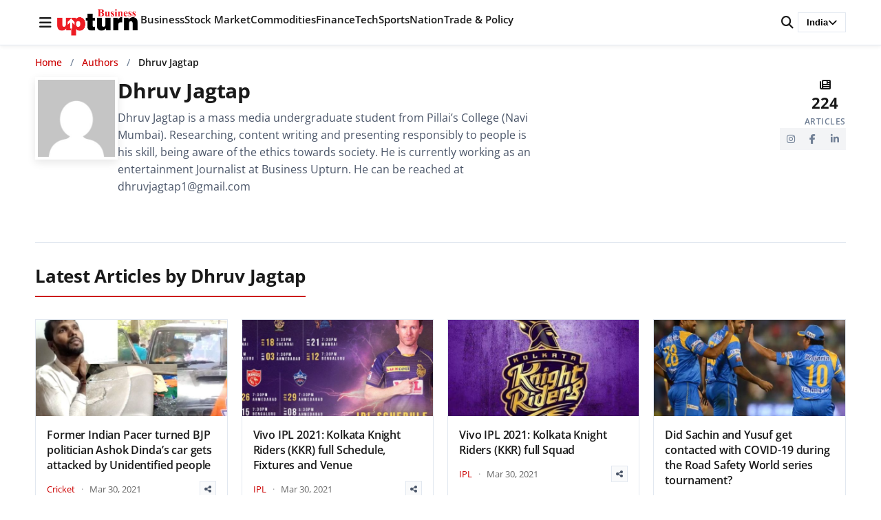

--- FILE ---
content_type: text/html; charset=UTF-8
request_url: https://www.businessupturn.com/author/dhruv/
body_size: 85162
content:
<!DOCTYPE html>
<html lang="en-US">
<head>
<meta charset="UTF-8">
<meta name="viewport" content="width=device-width, initial-scale=1.0">
<title>Dhruv Jagtap | Business Upturn</title>
<meta name='robots' content='max-image-preview:large' />
<style>
:root { --brand-primary: #cc0000; --text-primary: #1a1a1a; }
body { margin: 0; font-family: 'Open Sans', sans-serif; }
.site-header { position: fixed; top: 0; width: 100%; background: #fff; }
</style>
<!-- Google Analytics -->
<script data-wpfc-render="false">(function(){let events=["mousemove", "wheel", "scroll", "touchstart", "touchmove"];let fired = false;events.forEach(function(event){window.addEventListener(event, function(){if(fired === false){fired = true;setTimeout(function(){ (function(d,s){var f=d.getElementsByTagName(s)[0];j=d.createElement(s);j.setAttribute('src', 'https://www.googletagmanager.com/gtag/js?id=G-47QZGL68W5');f.parentNode.insertBefore(j,f);})(document,'script'); }, 100);}},{once: true});});})();</script>
<script>
window.dataLayer = window.dataLayer || [];
function gtag(){dataLayer.push(arguments);}
gtag('js', new Date());
gtag('config', 'G-47QZGL68W5');
</script>
<!-- End Google Analytics -->
<!-- BU Lite SEO Meta Tags -->
<meta name="description" content="Dhruv Jagtap is a mass media undergraduate student  from Pillai’s College (Navi Mumbai). Researching, content writing and presenting responsibly to people is his skill, being aware of the ethics towards society. He is currently working as an entertainment Journalist at Business Upturn.
He can be reached at dhruvjagtap1@gmail.com" />
<meta property="og:title" content="Dhruv Jagtap - Business Upturn" />
<meta property="og:description" content="Dhruv Jagtap is a mass media undergraduate student  from Pillai’s College (Navi Mumbai). Researching, content writing and presenting responsibly to people is his skill, being aware of the ethics towards society. He is currently working as an entertainment Journalist at Business Upturn.
He can be reached at dhruvjagtap1@gmail.com" />
<meta property="og:type" content="website" />
<meta property="og:url" content="https://www.businessupturn.com" />
<meta property="og:site_name" content="Business Upturn" />
<meta property="og:image" content="https://www.businessupturn.com/wp-content/uploads/2019/09/feature-image-for-business-upturn-min.jpg" />
<meta property="og:image:width" content="1200" />
<meta property="og:image:height" content="630" />
<meta property="og:locale" content="en_US" />
<meta name="twitter:card" content="summary_large_image" />
<meta name="twitter:title" content="Dhruv Jagtap - Business Upturn" />
<meta name="twitter:description" content="Dhruv Jagtap is a mass media undergraduate student  from Pillai’s College (Navi Mumbai). Researching, content writing and presenting responsibly to people is his skill, being aware of the ethics towards society. He is currently working as an entertainment Journalist at Business Upturn.
He can be reached at dhruvjagtap1@gmail.com" />
<meta name="twitter:image" content="https://www.businessupturn.com/wp-content/uploads/2019/09/feature-image-for-business-upturn-min.jpg" />
<link rel="apple-touch-icon" sizes="180x180" href="https://www.businessupturn.com/wp-content/uploads/2023/07/favicon.jpg">
<link rel="apple-touch-icon-precomposed" sizes="180x180" href="https://www.businessupturn.com/wp-content/uploads/2023/07/favicon.jpg">
<link rel='dns-prefetch' href='//cdnjs.cloudflare.com' />
<link href='https://fonts.googleapis.com' crossorigin rel='preconnect' />
<link href='https://fonts.gstatic.com' crossorigin rel='preconnect' />
<link rel='preconnect' href='https://images.businessupturn.com' />
<link rel='preconnect' href='https://cdnjs.cloudflare.com' />
<link rel="alternate" type="application/rss+xml" title="Business Upturn &raquo; Feed" href="https://www.businessupturn.com/feed/" />
<link rel="alternate" type="application/rss+xml" title="Business Upturn &raquo; Comments Feed" href="https://www.businessupturn.com/comments/feed/" />
<link rel="alternate" type="application/rss+xml" title="Business Upturn &raquo; Posts by Dhruv Jagtap Feed" href="https://www.businessupturn.com/author/dhruv/feed/" />
<style id='wp-img-auto-sizes-contain-inline-css'>
img:is([sizes=auto i],[sizes^="auto," i]){contain-intrinsic-size:3000px 1500px}
/*# sourceURL=wp-img-auto-sizes-contain-inline-css */
</style>
<style id='wp-block-library-inline-css'>
:root{--wp-block-synced-color:#7a00df;--wp-block-synced-color--rgb:122,0,223;--wp-bound-block-color:var(--wp-block-synced-color);--wp-editor-canvas-background:#ddd;--wp-admin-theme-color:#007cba;--wp-admin-theme-color--rgb:0,124,186;--wp-admin-theme-color-darker-10:#006ba1;--wp-admin-theme-color-darker-10--rgb:0,107,160.5;--wp-admin-theme-color-darker-20:#005a87;--wp-admin-theme-color-darker-20--rgb:0,90,135;--wp-admin-border-width-focus:2px}@media (min-resolution:192dpi){:root{--wp-admin-border-width-focus:1.5px}}.wp-element-button{cursor:pointer}:root .has-very-light-gray-background-color{background-color:#eee}:root .has-very-dark-gray-background-color{background-color:#313131}:root .has-very-light-gray-color{color:#eee}:root .has-very-dark-gray-color{color:#313131}:root .has-vivid-green-cyan-to-vivid-cyan-blue-gradient-background{background:linear-gradient(135deg,#00d084,#0693e3)}:root .has-purple-crush-gradient-background{background:linear-gradient(135deg,#34e2e4,#4721fb 50%,#ab1dfe)}:root .has-hazy-dawn-gradient-background{background:linear-gradient(135deg,#faaca8,#dad0ec)}:root .has-subdued-olive-gradient-background{background:linear-gradient(135deg,#fafae1,#67a671)}:root .has-atomic-cream-gradient-background{background:linear-gradient(135deg,#fdd79a,#004a59)}:root .has-nightshade-gradient-background{background:linear-gradient(135deg,#330968,#31cdcf)}:root .has-midnight-gradient-background{background:linear-gradient(135deg,#020381,#2874fc)}:root{--wp--preset--font-size--normal:16px;--wp--preset--font-size--huge:42px}.has-regular-font-size{font-size:1em}.has-larger-font-size{font-size:2.625em}.has-normal-font-size{font-size:var(--wp--preset--font-size--normal)}.has-huge-font-size{font-size:var(--wp--preset--font-size--huge)}.has-text-align-center{text-align:center}.has-text-align-left{text-align:left}.has-text-align-right{text-align:right}.has-fit-text{white-space:nowrap!important}#end-resizable-editor-section{display:none}.aligncenter{clear:both}.items-justified-left{justify-content:flex-start}.items-justified-center{justify-content:center}.items-justified-right{justify-content:flex-end}.items-justified-space-between{justify-content:space-between}.screen-reader-text{border:0;clip-path:inset(50%);height:1px;margin:-1px;overflow:hidden;padding:0;position:absolute;width:1px;word-wrap:normal!important}.screen-reader-text:focus{background-color:#ddd;clip-path:none;color:#444;display:block;font-size:1em;height:auto;left:5px;line-height:normal;padding:15px 23px 14px;text-decoration:none;top:5px;width:auto;z-index:100000}html :where(.has-border-color){border-style:solid}html :where([style*=border-top-color]){border-top-style:solid}html :where([style*=border-right-color]){border-right-style:solid}html :where([style*=border-bottom-color]){border-bottom-style:solid}html :where([style*=border-left-color]){border-left-style:solid}html :where([style*=border-width]){border-style:solid}html :where([style*=border-top-width]){border-top-style:solid}html :where([style*=border-right-width]){border-right-style:solid}html :where([style*=border-bottom-width]){border-bottom-style:solid}html :where([style*=border-left-width]){border-left-style:solid}html :where(img[class*=wp-image-]){height:auto;max-width:100%}:where(figure){margin:0 0 1em}html :where(.is-position-sticky){--wp-admin--admin-bar--position-offset:var(--wp-admin--admin-bar--height,0px)}@media screen and (max-width:600px){html :where(.is-position-sticky){--wp-admin--admin-bar--position-offset:0px}}
/*# sourceURL=wp-block-library-inline-css */
</style><style id='global-styles-inline-css'>
:root{--wp--preset--aspect-ratio--square: 1;--wp--preset--aspect-ratio--4-3: 4/3;--wp--preset--aspect-ratio--3-4: 3/4;--wp--preset--aspect-ratio--3-2: 3/2;--wp--preset--aspect-ratio--2-3: 2/3;--wp--preset--aspect-ratio--16-9: 16/9;--wp--preset--aspect-ratio--9-16: 9/16;--wp--preset--color--black: #000000;--wp--preset--color--cyan-bluish-gray: #abb8c3;--wp--preset--color--white: #ffffff;--wp--preset--color--pale-pink: #f78da7;--wp--preset--color--vivid-red: #cf2e2e;--wp--preset--color--luminous-vivid-orange: #ff6900;--wp--preset--color--luminous-vivid-amber: #fcb900;--wp--preset--color--light-green-cyan: #7bdcb5;--wp--preset--color--vivid-green-cyan: #00d084;--wp--preset--color--pale-cyan-blue: #8ed1fc;--wp--preset--color--vivid-cyan-blue: #0693e3;--wp--preset--color--vivid-purple: #9b51e0;--wp--preset--gradient--vivid-cyan-blue-to-vivid-purple: linear-gradient(135deg,rgb(6,147,227) 0%,rgb(155,81,224) 100%);--wp--preset--gradient--light-green-cyan-to-vivid-green-cyan: linear-gradient(135deg,rgb(122,220,180) 0%,rgb(0,208,130) 100%);--wp--preset--gradient--luminous-vivid-amber-to-luminous-vivid-orange: linear-gradient(135deg,rgb(252,185,0) 0%,rgb(255,105,0) 100%);--wp--preset--gradient--luminous-vivid-orange-to-vivid-red: linear-gradient(135deg,rgb(255,105,0) 0%,rgb(207,46,46) 100%);--wp--preset--gradient--very-light-gray-to-cyan-bluish-gray: linear-gradient(135deg,rgb(238,238,238) 0%,rgb(169,184,195) 100%);--wp--preset--gradient--cool-to-warm-spectrum: linear-gradient(135deg,rgb(74,234,220) 0%,rgb(151,120,209) 20%,rgb(207,42,186) 40%,rgb(238,44,130) 60%,rgb(251,105,98) 80%,rgb(254,248,76) 100%);--wp--preset--gradient--blush-light-purple: linear-gradient(135deg,rgb(255,206,236) 0%,rgb(152,150,240) 100%);--wp--preset--gradient--blush-bordeaux: linear-gradient(135deg,rgb(254,205,165) 0%,rgb(254,45,45) 50%,rgb(107,0,62) 100%);--wp--preset--gradient--luminous-dusk: linear-gradient(135deg,rgb(255,203,112) 0%,rgb(199,81,192) 50%,rgb(65,88,208) 100%);--wp--preset--gradient--pale-ocean: linear-gradient(135deg,rgb(255,245,203) 0%,rgb(182,227,212) 50%,rgb(51,167,181) 100%);--wp--preset--gradient--electric-grass: linear-gradient(135deg,rgb(202,248,128) 0%,rgb(113,206,126) 100%);--wp--preset--gradient--midnight: linear-gradient(135deg,rgb(2,3,129) 0%,rgb(40,116,252) 100%);--wp--preset--font-size--small: 13px;--wp--preset--font-size--medium: 20px;--wp--preset--font-size--large: 36px;--wp--preset--font-size--x-large: 42px;--wp--preset--spacing--20: 0.44rem;--wp--preset--spacing--30: 0.67rem;--wp--preset--spacing--40: 1rem;--wp--preset--spacing--50: 1.5rem;--wp--preset--spacing--60: 2.25rem;--wp--preset--spacing--70: 3.38rem;--wp--preset--spacing--80: 5.06rem;--wp--preset--shadow--natural: 6px 6px 9px rgba(0, 0, 0, 0.2);--wp--preset--shadow--deep: 12px 12px 50px rgba(0, 0, 0, 0.4);--wp--preset--shadow--sharp: 6px 6px 0px rgba(0, 0, 0, 0.2);--wp--preset--shadow--outlined: 6px 6px 0px -3px rgb(255, 255, 255), 6px 6px rgb(0, 0, 0);--wp--preset--shadow--crisp: 6px 6px 0px rgb(0, 0, 0);}:where(.is-layout-flex){gap: 0.5em;}:where(.is-layout-grid){gap: 0.5em;}body .is-layout-flex{display: flex;}.is-layout-flex{flex-wrap: wrap;align-items: center;}.is-layout-flex > :is(*, div){margin: 0;}body .is-layout-grid{display: grid;}.is-layout-grid > :is(*, div){margin: 0;}:where(.wp-block-columns.is-layout-flex){gap: 2em;}:where(.wp-block-columns.is-layout-grid){gap: 2em;}:where(.wp-block-post-template.is-layout-flex){gap: 1.25em;}:where(.wp-block-post-template.is-layout-grid){gap: 1.25em;}.has-black-color{color: var(--wp--preset--color--black) !important;}.has-cyan-bluish-gray-color{color: var(--wp--preset--color--cyan-bluish-gray) !important;}.has-white-color{color: var(--wp--preset--color--white) !important;}.has-pale-pink-color{color: var(--wp--preset--color--pale-pink) !important;}.has-vivid-red-color{color: var(--wp--preset--color--vivid-red) !important;}.has-luminous-vivid-orange-color{color: var(--wp--preset--color--luminous-vivid-orange) !important;}.has-luminous-vivid-amber-color{color: var(--wp--preset--color--luminous-vivid-amber) !important;}.has-light-green-cyan-color{color: var(--wp--preset--color--light-green-cyan) !important;}.has-vivid-green-cyan-color{color: var(--wp--preset--color--vivid-green-cyan) !important;}.has-pale-cyan-blue-color{color: var(--wp--preset--color--pale-cyan-blue) !important;}.has-vivid-cyan-blue-color{color: var(--wp--preset--color--vivid-cyan-blue) !important;}.has-vivid-purple-color{color: var(--wp--preset--color--vivid-purple) !important;}.has-black-background-color{background-color: var(--wp--preset--color--black) !important;}.has-cyan-bluish-gray-background-color{background-color: var(--wp--preset--color--cyan-bluish-gray) !important;}.has-white-background-color{background-color: var(--wp--preset--color--white) !important;}.has-pale-pink-background-color{background-color: var(--wp--preset--color--pale-pink) !important;}.has-vivid-red-background-color{background-color: var(--wp--preset--color--vivid-red) !important;}.has-luminous-vivid-orange-background-color{background-color: var(--wp--preset--color--luminous-vivid-orange) !important;}.has-luminous-vivid-amber-background-color{background-color: var(--wp--preset--color--luminous-vivid-amber) !important;}.has-light-green-cyan-background-color{background-color: var(--wp--preset--color--light-green-cyan) !important;}.has-vivid-green-cyan-background-color{background-color: var(--wp--preset--color--vivid-green-cyan) !important;}.has-pale-cyan-blue-background-color{background-color: var(--wp--preset--color--pale-cyan-blue) !important;}.has-vivid-cyan-blue-background-color{background-color: var(--wp--preset--color--vivid-cyan-blue) !important;}.has-vivid-purple-background-color{background-color: var(--wp--preset--color--vivid-purple) !important;}.has-black-border-color{border-color: var(--wp--preset--color--black) !important;}.has-cyan-bluish-gray-border-color{border-color: var(--wp--preset--color--cyan-bluish-gray) !important;}.has-white-border-color{border-color: var(--wp--preset--color--white) !important;}.has-pale-pink-border-color{border-color: var(--wp--preset--color--pale-pink) !important;}.has-vivid-red-border-color{border-color: var(--wp--preset--color--vivid-red) !important;}.has-luminous-vivid-orange-border-color{border-color: var(--wp--preset--color--luminous-vivid-orange) !important;}.has-luminous-vivid-amber-border-color{border-color: var(--wp--preset--color--luminous-vivid-amber) !important;}.has-light-green-cyan-border-color{border-color: var(--wp--preset--color--light-green-cyan) !important;}.has-vivid-green-cyan-border-color{border-color: var(--wp--preset--color--vivid-green-cyan) !important;}.has-pale-cyan-blue-border-color{border-color: var(--wp--preset--color--pale-cyan-blue) !important;}.has-vivid-cyan-blue-border-color{border-color: var(--wp--preset--color--vivid-cyan-blue) !important;}.has-vivid-purple-border-color{border-color: var(--wp--preset--color--vivid-purple) !important;}.has-vivid-cyan-blue-to-vivid-purple-gradient-background{background: var(--wp--preset--gradient--vivid-cyan-blue-to-vivid-purple) !important;}.has-light-green-cyan-to-vivid-green-cyan-gradient-background{background: var(--wp--preset--gradient--light-green-cyan-to-vivid-green-cyan) !important;}.has-luminous-vivid-amber-to-luminous-vivid-orange-gradient-background{background: var(--wp--preset--gradient--luminous-vivid-amber-to-luminous-vivid-orange) !important;}.has-luminous-vivid-orange-to-vivid-red-gradient-background{background: var(--wp--preset--gradient--luminous-vivid-orange-to-vivid-red) !important;}.has-very-light-gray-to-cyan-bluish-gray-gradient-background{background: var(--wp--preset--gradient--very-light-gray-to-cyan-bluish-gray) !important;}.has-cool-to-warm-spectrum-gradient-background{background: var(--wp--preset--gradient--cool-to-warm-spectrum) !important;}.has-blush-light-purple-gradient-background{background: var(--wp--preset--gradient--blush-light-purple) !important;}.has-blush-bordeaux-gradient-background{background: var(--wp--preset--gradient--blush-bordeaux) !important;}.has-luminous-dusk-gradient-background{background: var(--wp--preset--gradient--luminous-dusk) !important;}.has-pale-ocean-gradient-background{background: var(--wp--preset--gradient--pale-ocean) !important;}.has-electric-grass-gradient-background{background: var(--wp--preset--gradient--electric-grass) !important;}.has-midnight-gradient-background{background: var(--wp--preset--gradient--midnight) !important;}.has-small-font-size{font-size: var(--wp--preset--font-size--small) !important;}.has-medium-font-size{font-size: var(--wp--preset--font-size--medium) !important;}.has-large-font-size{font-size: var(--wp--preset--font-size--large) !important;}.has-x-large-font-size{font-size: var(--wp--preset--font-size--x-large) !important;}
/*# sourceURL=global-styles-inline-css */
</style>
<style id='classic-theme-styles-inline-css'>
/*! This file is auto-generated */
.wp-block-button__link{color:#fff;background-color:#32373c;border-radius:9999px;box-shadow:none;text-decoration:none;padding:calc(.667em + 2px) calc(1.333em + 2px);font-size:1.125em}.wp-block-file__button{background:#32373c;color:#fff;text-decoration:none}
/*# sourceURL=/wp-includes/css/classic-themes.min.css */
</style>
<!-- <link rel='stylesheet' id='research-dashboard-styles-css' href='https://www.businessupturn.com/wp-content/plugins/research-dashboard/assets/css/styles.css?ver=1.0.0' media='all' /> -->
<!-- <link rel='stylesheet' id='wpc-frontend-css' href='https://www.businessupturn.com/wp-content/plugins/writer-payout-calculator-pro/assets/css/frontend.css?ver=4.2.0' media='all' /> -->
<!-- <link rel='stylesheet' id='bu-lite-fonts-css' href='https://www.businessupturn.com/wp-content/themes/bu-lite/css/fonts.css?ver=1.0.0' media='all' /> -->
<style>.rd-wrap{margin:20px 0;}
.rd-wrap h1{margin-bottom:20px;font-size:24px;font-weight:600;}
.rd-grid{display:grid;gap:20px;}
.rd-grid-2{grid-template-columns:repeat(2, 1fr);}
.rd-grid-3{grid-template-columns:repeat(3, 1fr);}
.rd-grid-5{grid-template-columns:repeat(5, 1fr);}
@media(max-width:1600px){
.rd-grid-5{grid-template-columns:repeat(3, 1fr);}
}
@media(max-width:1400px){
.rd-grid-3{grid-template-columns:repeat(2, 1fr);}
}
@media(max-width:1100px){
.rd-grid-5{grid-template-columns:repeat(2, 1fr);}
}
@media(max-width:1000px){
.rd-grid-2{grid-template-columns:1fr;}
}
@media(max-width:900px){
.rd-grid-3{grid-template-columns:1fr;}
}
@media(max-width:700px){
.rd-grid-5{grid-template-columns:1fr;}
} .rd-card{background:#fff;border:1px solid #ddd;border-radius:8px;overflow:hidden;box-shadow:0 1px 3px rgba(0, 0, 0, 0.1);}
.rd-card-title{background:#f8f9fa;padding:15px 20px;font-size:16px;font-weight:600;border-bottom:1px solid #ddd;color:#333;}
.rd-card-body{padding:15px;max-height:600px;overflow-y:auto;}
.feed-item{margin-bottom:14px;padding:12px;border-radius:6px;background:#fff;border:1px solid #eee;line-height:1.4;transition:all 0.2s ease;}
.feed-item:hover{border-color:#0073aa;box-shadow:0 2px 4px rgba(0, 115, 170, 0.1);}
.feed-item:last-child{margin-bottom:0;}
.feed-item.fresh-green{background:#d1fae5;border-color:#a7f3d0;}
.feed-item.fresh-blue{background:#dbeafe;border-color:#bfdbfe;}
.feed-title{font-size:16px;font-weight:700;color:#d97706;margin-bottom:6px;line-height:1.4;}
.feed-meta{display:flex;justify-content:space-between;align-items:center;margin-top:4px;font-size:13px;color:#555;}
.feed-item .related{margin-top:8px;font-size:13px;}
.feed-item .related a{display:block;font-weight:normal;color:#2563eb;text-decoration:none;margin-bottom:4px;line-height:1.4;}
.feed-item .related a:hover{text-decoration:underline;color:#1d4ed8;}
.feed-item a{font-size:15px;font-weight:600;color:#0073aa;text-decoration:none;line-height:1.5;}
.feed-item a:hover{text-decoration:underline;color:#005177;}
.feed-item .desc{margin-top:4px;font-size:14px;color:#444;line-height:1.5;}
.feed-item .date{margin-top:4px;font-size:13px;color:#777;}
.rd-card-body p{margin:0;padding:20px;text-align:center;color:#666;}
.rd-card-body::-webkit-scrollbar{width:8px;}
.rd-card-body::-webkit-scrollbar-track{background:#f1f1f1;border-radius:4px;}
.rd-card-body::-webkit-scrollbar-thumb{background:#888;border-radius:4px;}
.rd-card-body::-webkit-scrollbar-thumb:hover{background:#555;}
.rd-loading{text-align:center;padding:40px;color:#666;}
.rd-loading::before{content:'';display:inline-block;width:20px;height:20px;border:3px solid #f3f3f3;border-top:3px solid #0073aa;border-radius:50%;animation:spin 1s linear infinite;margin-right:10px;vertical-align:middle;}
@keyframes spin {
0% { transform: rotate(0deg); }
100% { transform: rotate(360deg); }
}.wpc-dashboard{max-width:900px;margin:0 auto;font-family:-apple-system, BlinkMacSystemFont, "Segoe UI", Roboto, sans-serif;}
.wpc-dashboard-header{margin-bottom:25px;}
.wpc-dashboard-header h2{margin:0 0 5px;color:#333;}
.wpc-dashboard-header p{margin:0;color:#666;}
.wpc-dashboard-summary{display:grid;grid-template-columns:repeat(3, 1fr);gap:15px;margin-bottom:25px;}
.wpc-summary-card{padding:20px;border-radius:10px;text-align:center;color:#fff;}
.wpc-card-total{background:linear-gradient(135deg, #667eea 0%, #764ba2 100%);}
.wpc-card-paid{background:linear-gradient(135deg, #11998e 0%, #38ef7d 100%);}
.wpc-card-due{background:linear-gradient(135deg, #eb3349 0%, #f45c43 100%);}
.wpc-card-amount{display:block;font-size:28px;font-weight:bold;margin-bottom:5px;}
.wpc-card-label{display:block;font-size:14px;opacity:0.9;}
.wpc-current-job{background:#f8f9fa;padding:20px;border-radius:10px;margin-bottom:25px;border-left:4px solid #0073aa;}
.wpc-current-job h3{margin:0 0 15px;color:#333;}
.wpc-job-details p{margin:8px 0;color:#555;}
.wpc-bonus-info{color:#28a745 !important;font-weight:500;}
.wpc-payout-history{background:#fff;padding:20px;border-radius:10px;box-shadow:0 2px 10px rgba(0,0,0,0.05);}
.wpc-payout-history h3{margin:0 0 20px;color:#333;}
.wpc-payouts-list{display:flex;flex-direction:column;gap:10px;}
.wpc-payout-item{display:grid;grid-template-columns:100px 1fr 120px 80px;align-items:center;padding:15px;background:#f8f9fa;border-radius:8px;gap:15px;}
.wpc-payout-item.paid{border-left:4px solid #28a745;}
.wpc-payout-item.due{border-left:4px solid #dc3545;}
.wpc-payout-month{font-weight:bold;color:#333;}
.wpc-payout-details{color:#666;}
.wpc-target-met{color:#28a745;font-size:12px;margin-left:5px;}
.wpc-payout-amount{font-size:18px;font-weight:bold;color:#333;text-align:right;}
.wpc-payout-status{text-align:center;}
.wpc-status-paid{background:#d4edda;color:#155724;padding:5px 10px;border-radius:15px;font-size:12px;font-weight:500;}
.wpc-status-due{background:#f8d7da;color:#721c24;padding:5px 10px;border-radius:15px;font-size:12px;font-weight:500;}
.wpc-status-other{background:#e2e3e5;color:#383d41;padding:5px 10px;border-radius:15px;font-size:12px;}
.wpc-no-data{text-align:center;color:#999;padding:30px;}
.wpc-login-notice{text-align:center;padding:30px;background:#fff3cd;border-radius:8px;color:#856404;}
@media(max-width:768px){
.wpc-dashboard-summary {
grid-template-columns: 1fr;
}
.wpc-payout-item {
grid-template-columns: 1fr 1fr;
gap: 10px;
}
.wpc-payout-details {
grid-column: span 2;
}
}@font-face{font-family:'Open Sans';font-style:normal;font-weight:400;font-display:swap;src:url(//www.businessupturn.com/wp-content/themes/bu-lite/fonts/open-sans-v44-latin-regular.woff2) format('woff2');}
@font-face{font-family:'Open Sans';font-style:normal;font-weight:500;font-display:swap;src:url(//www.businessupturn.com/wp-content/themes/bu-lite/fonts/open-sans-v44-latin-500.woff2) format('woff2');}
@font-face{font-family:'Open Sans';font-style:normal;font-weight:600;font-display:swap;src:url(//www.businessupturn.com/wp-content/themes/bu-lite/fonts/open-sans-v44-latin-600.woff2) format('woff2');}
@font-face{font-family:'Open Sans';font-style:normal;font-weight:700;font-display:swap;src:url(//www.businessupturn.com/wp-content/themes/bu-lite/fonts/open-sans-v44-latin-700.woff2) format('woff2');}
@font-face{font-family:'Open Sans';font-style:normal;font-weight:800;font-display:swap;src:url(//www.businessupturn.com/wp-content/themes/bu-lite/fonts/open-sans-v44-latin-800.woff2) format('woff2');}
@font-face {
font-family: 'Open Sans';
font-style: italic;
font-weight: 400;
font-display: swap;
src: url(//www.businessupturn.com/wp-content/themes/bu-lite/fonts/open-sans-v44-latin-italic.woff2) format('woff2');
}</style>
<link rel='preload' as='style' onload="this.onload=null;this.rel='stylesheet'" id='font-awesome-css' href='https://cdnjs.cloudflare.com/ajax/libs/font-awesome/6.5.0/css/all.min.css?ver=6.5.0' media='all' />
<noscript><link rel="stylesheet" href="https://cdnjs.cloudflare.com/ajax/libs/font-awesome/6.5.0/css/all.min.css"></noscript><!-- <link rel='stylesheet' id='bu-lite-style-css' href='https://www.businessupturn.com/wp-content/themes/bu-lite/style.css?ver=1.0.0' media='all' /> -->
<!-- <link rel='stylesheet' id='bu-lite-main-css' href='https://www.businessupturn.com/wp-content/themes/bu-lite/css/main.css?ver=1.0.0' media='all' /> -->
<!-- <link rel='stylesheet' id='bu-lite-sections-css' href='https://www.businessupturn.com/wp-content/themes/bu-lite/css/sections.css?ver=1.0.0' media='all' /> -->
<!-- <link rel='stylesheet' id='bu-lite-archive-css' href='https://www.businessupturn.com/wp-content/themes/bu-lite/css/archive.css?ver=1.0.0' media='all' /> -->
<!-- <link rel='stylesheet' id='bu-lite-author-css' href='https://www.businessupturn.com/wp-content/themes/bu-lite/css/author.css?ver=1.0.0' media='all' /> -->
<link rel="stylesheet" type="text/css" href="//www.businessupturn.com/wp-content/cache/wpfc-minified/7m333vxz/5qg3l.css" media="all"/>
<link rel="https://api.w.org/" href="https://www.businessupturn.com/wp-json/" /><link rel="alternate" title="JSON" type="application/json" href="https://www.businessupturn.com/wp-json/wp/v2/users/140" /><link rel="EditURI" type="application/rsd+xml" title="RSD" href="https://www.businessupturn.com/xmlrpc.php?rsd" />
<meta name="generator" content="WordPress 6.9" />
<link rel="icon" type="image/png" href="https://www.businessupturn.com/wp-content/uploads/2023/07/favicon.jpg">
<link rel="apple-touch-icon" href="https://www.businessupturn.com/wp-content/uploads/2023/07/favicon.jpg">
<script type="application/ld+json">{"@context":"https:\/\/schema.org","@type":"BreadcrumbList","itemListElement":[{"@type":"ListItem","position":1,"name":"Home","item":"https:\/\/www.businessupturn.com"},{"@type":"ListItem","position":2,"name":"Dhruv Jagtap","item":"https:\/\/www.businessupturn.com\/author\/dhruv\/"}]}</script>
<link rel="icon" href="https://www.businessupturn.com/wp-content/uploads/2023/07/favicon-150x150.jpg" sizes="32x32" />
<link rel="icon" href="https://www.businessupturn.com/wp-content/uploads/2023/07/favicon.jpg" sizes="192x192" />
<link rel="apple-touch-icon" href="https://www.businessupturn.com/wp-content/uploads/2023/07/favicon.jpg" />
<meta name="msapplication-TileImage" content="https://www.businessupturn.com/wp-content/uploads/2023/07/favicon.jpg" />
<script data-wpfc-render="false">var Wpfcll={s:[],osl:0,scroll:false,i:function(){Wpfcll.ss();window.addEventListener('load',function(){let observer=new MutationObserver(mutationRecords=>{Wpfcll.osl=Wpfcll.s.length;Wpfcll.ss();if(Wpfcll.s.length > Wpfcll.osl){Wpfcll.ls(false);}});observer.observe(document.getElementsByTagName("html")[0],{childList:true,attributes:true,subtree:true,attributeFilter:["src"],attributeOldValue:false,characterDataOldValue:false});Wpfcll.ls(true);});window.addEventListener('scroll',function(){Wpfcll.scroll=true;Wpfcll.ls(false);});window.addEventListener('resize',function(){Wpfcll.scroll=true;Wpfcll.ls(false);});window.addEventListener('click',function(){Wpfcll.scroll=true;Wpfcll.ls(false);});},c:function(e,pageload){var w=document.documentElement.clientHeight || body.clientHeight;var n=0;if(pageload){n=0;}else{n=(w > 800) ? 800:200;n=Wpfcll.scroll ? 800:n;}var er=e.getBoundingClientRect();var t=0;var p=e.parentNode ? e.parentNode:false;if(typeof p.getBoundingClientRect=="undefined"){var pr=false;}else{var pr=p.getBoundingClientRect();}if(er.x==0 && er.y==0){for(var i=0;i < 10;i++){if(p){if(pr.x==0 && pr.y==0){if(p.parentNode){p=p.parentNode;}if(typeof p.getBoundingClientRect=="undefined"){pr=false;}else{pr=p.getBoundingClientRect();}}else{t=pr.top;break;}}};}else{t=er.top;}if(w - t+n > 0){return true;}return false;},r:function(e,pageload){var s=this;var oc,ot;try{oc=e.getAttribute("data-wpfc-original-src");ot=e.getAttribute("data-wpfc-original-srcset");originalsizes=e.getAttribute("data-wpfc-original-sizes");if(s.c(e,pageload)){if(oc || ot){if(e.tagName=="DIV" || e.tagName=="A" || e.tagName=="SPAN"){e.style.backgroundImage="url("+oc+")";e.removeAttribute("data-wpfc-original-src");e.removeAttribute("data-wpfc-original-srcset");e.removeAttribute("onload");}else{if(oc){e.setAttribute('src',oc);}if(ot){e.setAttribute('srcset',ot);}if(originalsizes){e.setAttribute('sizes',originalsizes);}if(e.getAttribute("alt") && e.getAttribute("alt")=="blank"){e.removeAttribute("alt");}e.removeAttribute("data-wpfc-original-src");e.removeAttribute("data-wpfc-original-srcset");e.removeAttribute("data-wpfc-original-sizes");e.removeAttribute("onload");if(e.tagName=="IFRAME"){var y="https://www.youtube.com/embed/";if(navigator.userAgent.match(/\sEdge?\/\d/i)){e.setAttribute('src',e.getAttribute("src").replace(/.+\/templates\/youtube\.html\#/,y));}e.onload=function(){if(typeof window.jQuery !="undefined"){if(jQuery.fn.fitVids){jQuery(e).parent().fitVids({customSelector:"iframe[src]"});}}var s=e.getAttribute("src").match(/templates\/youtube\.html\#(.+)/);if(s){try{var i=e.contentDocument || e.contentWindow;if(i.location.href=="about:blank"){e.setAttribute('src',y+s[1]);}}catch(err){e.setAttribute('src',y+s[1]);}}}}}}else{if(e.tagName=="NOSCRIPT"){if(typeof window.jQuery !="undefined"){if(jQuery(e).attr("data-type")=="wpfc"){e.removeAttribute("data-type");jQuery(e).after(jQuery(e).text());}}}}}}catch(error){console.log(error);console.log("==>",e);}},ss:function(){var i=Array.prototype.slice.call(document.getElementsByTagName("img"));var f=Array.prototype.slice.call(document.getElementsByTagName("iframe"));var d=Array.prototype.slice.call(document.getElementsByTagName("div"));var a=Array.prototype.slice.call(document.getElementsByTagName("a"));var s=Array.prototype.slice.call(document.getElementsByTagName("span"));var n=Array.prototype.slice.call(document.getElementsByTagName("noscript"));this.s=i.concat(f).concat(d).concat(a).concat(s).concat(n);},ls:function(pageload){var s=this;[].forEach.call(s.s,function(e,index){s.r(e,pageload);});}};document.addEventListener('DOMContentLoaded',function(){wpfci();});function wpfci(){Wpfcll.i();}</script>
</head>
<body class="archive author author-dhruv author-140 wp-embed-responsive wp-theme-bu-lite">
<header class="site-header">
<div class="header-container">
<div class="header-left">
<span id="menu-toggle" class="hamburger">
<i class="fa-solid fa-bars"></i>
</span>
<div class="logo">
<a href="https://www.businessupturn.com/">
<img src="https://www.businessupturn.com/wp-content/uploads/2025/12/bu-logo-2.png" alt="Business Upturn">
</a>
</div>
<!-- Voice Search Icon - Mobile (next to logo) -->
<button id="voiceSearchMobile" class="voice-search-icon voice-mobile" aria-label="Voice Search" title="Voice Search">
<i class="fa-solid fa-microphone"></i>
</button>
<nav class="main-nav" aria-label="Primary">
<ul id="menu-primary" class=""><li id="menu-item-643081" class="menu-item menu-item-type-taxonomy menu-item-object-category menu-item-643081"><a href="https://www.businessupturn.com/category/business/">Business</a></li>
<li id="menu-item-643083" class="menu-item menu-item-type-taxonomy menu-item-object-category menu-item-643083"><a href="https://www.businessupturn.com/category/finance/stock-market/">Stock Market</a></li>
<li id="menu-item-678440" class="menu-item menu-item-type-taxonomy menu-item-object-category menu-item-678440"><a href="https://www.businessupturn.com/category/sectors/commodities/">Commodities</a></li>
<li id="menu-item-643082" class="menu-item menu-item-type-taxonomy menu-item-object-category menu-item-643082"><a href="https://www.businessupturn.com/category/finance/">Finance</a></li>
<li id="menu-item-643085" class="menu-item menu-item-type-taxonomy menu-item-object-category menu-item-643085"><a href="https://www.businessupturn.com/category/technology/">Tech</a></li>
<li id="menu-item-643086" class="menu-item menu-item-type-taxonomy menu-item-object-category menu-item-643086"><a href="https://www.businessupturn.com/category/sports/">Sports</a></li>
<li id="menu-item-643087" class="menu-item menu-item-type-taxonomy menu-item-object-category menu-item-643087"><a href="https://www.businessupturn.com/category/nation/">Nation</a></li>
<li id="menu-item-678422" class="menu-item menu-item-type-custom menu-item-object-custom menu-item-678422"><a href="https://www.businessupturn.com/trade-policy/">Trade & Policy</a></li>
</ul>      </nav>
</div>
<div class="header-right">
<!-- Voice Search Icon - Desktop (before search icon) -->
<button id="voiceSearchDesktop" class="voice-search-icon voice-desktop" aria-label="Voice Search" title="Voice Search">
<i class="fa-solid fa-microphone"></i>
</button>
<button id="searchToggle" class="search-toggle" aria-label="Search">
<i class="fa-solid fa-magnifying-glass"></i>
</button>
<!-- Region / Portal dropdown -->
<div class="portal-select">
<button id="portalToggle" class="portal-btn" aria-expanded="false" aria-haspopup="true">
India 
<i class="fa-solid fa-chevron-down" aria-hidden="true"></i>
</button>
<ul id="portalMenu" class="portal-menu" role="menu" aria-label="Choose region">
<li role="none">
<a role="menuitem" href="https://www.businessupturn.com/usa/">
United States                </a>
</li>
<li role="none">
<a role="menuitem" href="https://www.businessupturn.com/asia/">
Asia                </a>
</li>
</ul>
</div>
</div>
</div>
</header>
<!-- Search Overlay -->
<div id="searchOverlay" class="search-overlay">
<div class="search-overlay-content">
<button id="searchClose" class="search-close" aria-label="Close search">
<i class="fa-solid fa-times"></i>
</button>
<form class="search-form" action="https://www.businessupturn.com/" method="GET" role="search">
<input type="search" name="s" placeholder="Search articles, topics, authors..." required>
<button type="submit">
<i class="fa-solid fa-magnifying-glass"></i> Search
</button>
</form>
</div>
</div>
<!-- Mega Menu -->
<div id="megaMenu" class="mega-menu">
<!-- Mega Menu Header with Logo and Close Button -->
<div class="mega-menu-header">
<div class="logo">
<a href="https://www.businessupturn.com/">
<img src="https://www.businessupturn.com/wp-content/uploads/2025/12/bu-logo-2.png" alt="Business Upturn">
</a>
</div>
<button id="megaMenuClose" class="mega-menu-close" aria-label="Close menu">
<i class="fa-solid fa-times"></i>
</button>
</div>
<!-- Mega Menu Content -->
<div class="header-container">
<!-- Search Bar inside mega menu -->
<form class="mega-search" role="search" action="https://www.businessupturn.com/" method="GET">
<input type="search" name="s" placeholder="Search..." aria-label="Search">
<button type="submit"><i class="fa-solid fa-magnifying-glass"></i></button>
</form>
<!-- Categories / Mega Menu Navigation -->
<div class="columns">
<div><h4>Business</h4><ul><li><a href="https://www.businessupturn.com/category/business/corporates/">Corporates</a></li><li><a href="https://www.businessupturn.com/category/business/smes/">SMEs</a></li><li><a href="https://www.businessupturn.com/category/business/startups/">Startups</a></li><li><a href="https://www.businessupturn.com/category/business/funding/">Funding</a></li><li><a href="https://www.businessupturn.com/category/business/marketing/">Marketing</a></li><li><a href="https://www.businessupturn.com/category/business/blog/">Blog</a></li></ul></div><div><h4>Stock Market</h4><ul><li><a href="https://www.businessupturn.com/category/finance/stock-market/">Stock Market</a></li><li><a href="https://www.businessupturn.com/category/finance/stock-market/brokerages/">Brokerages</a></li><li><a href="https://www.businessupturn.com/category/finance/stock-market/quarterly-results/">Quarterly Results</a></li><li><a href="https://www.businessupturn.com/category/finance/stock-market/asian-markets/">Asian Markets</a></li><li><a href="https://www.businessupturn.com/category/finance/stock-market/us-market/">US Market</a></li></ul></div><div><h4>Finance</h4><ul><li><a href="https://www.businessupturn.com/category/finance/stock-market/">Stock Market</a></li><li><a href="https://www.businessupturn.com/category/finance/personal-finance/">Personal Finance</a></li><li><a href="https://www.businessupturn.com/category/finance/mutual-funds/">Mutual Funds</a></li><li><a href="https://www.businessupturn.com/category/finance/ipo/">IPO</a></li><li><a href="https://www.businessupturn.com/category/finance/money-market/">Money Market</a></li><li><a href="https://www.businessupturn.com/category/finance/cryptocurrency/">Cryptocurrency</a></li><li><a href="https://www.businessupturn.com/category/finance/economy/">Economy</a></li><li><a href="https://www.businessupturn.com/category/finance/policy/">Policy</a></li><li><a href="https://www.businessupturn.com/category/finance/taxation/">Taxation</a></li></ul></div><div><h4>Tech</h4><ul><li><a href="https://www.businessupturn.com/category/technology/ai/">AI</a></li><li><a href="https://www.businessupturn.com/category/technology/gadgets/">Gadgets</a></li><li><a href="https://www.businessupturn.com/category/technology/internet/">Internet</a></li><li><a href="https://www.businessupturn.com/category/technology/gaming/">Gaming</a></li><li><a href="https://www.businessupturn.com/category/technology/science/">Science</a></li><li><a href="https://www.businessupturn.com/category/technology/apps/">Apps</a></li><li><a href="https://www.businessupturn.com/category/technology/social-media/">Social Media</a></li><li><a href="https://www.businessupturn.com/category/technology/cyber-security/">Cyber Security</a></li></ul></div><div><h4>Sports</h4><ul><li><a href="https://www.businessupturn.com/category/sports/cricket/">Cricket</a></li><li><a href="https://www.businessupturn.com/category/sports/soccer/">Soccer</a></li><li><a href="https://www.businessupturn.com/category/sports/tennis/">Tennis</a></li><li><a href="https://www.businessupturn.com/category/sports/hockey/">Hockey</a></li><li><a href="https://www.businessupturn.com/category/sports/badminton/">Badminton</a></li><li><a href="https://www.businessupturn.com/category/sports/wwe/">WWE</a></li><li><a href="https://www.businessupturn.com/category/sports/kabaddi/">Kabaddi</a></li><li><a href="https://www.businessupturn.com/category/sports/nba/">NBA</a></li><li><a href="https://www.businessupturn.com/category/sports/formula-1/">Formula 1</a></li></ul></div><div><h4>Entertainment</h4><ul><li><a href="https://www.businessupturn.com/category/entertainment/celebrity/">Celebrity</a></li><li><a href="https://www.businessupturn.com/category/entertainment/movies/">Movies</a></li><li><a href="https://www.businessupturn.com/category/entertainment/reviews/">Reviews</a></li><li><a href="https://www.businessupturn.com/category/entertainment/box-office/">Box-Office</a></li><li><a href="https://www.businessupturn.com/category/entertainment/television/">Television</a></li><li><a href="https://www.businessupturn.com/category/entertainment/ott/">OTT</a></li><li><a href="https://www.businessupturn.com/category/entertainment/music/">Music</a></li><li><a href="#">International</a></li></ul></div><div><h4>Sectors</h4><ul><li><a href="https://www.businessupturn.com/category/sectors/commodities/">Commodities</a></li><li><a href="https://www.businessupturn.com/category/sectors/fintech/">Fintech</a></li><li><a href="https://www.businessupturn.com/category/sectors/banking/">Banking</a></li><li><a href="https://www.businessupturn.com/category/sectors/retail/">Retail</a></li><li><a href="https://www.businessupturn.com/category/sectors/auto/">Auto</a></li><li><a href="https://www.businessupturn.com/category/sectors/telecom/">Telecom</a></li><li><a href="https://www.businessupturn.com/category/sectors/defence/">Defence</a></li><li><a href="https://www.businessupturn.com/category/sectors/energy/">Energy</a></li><li><a href="https://www.businessupturn.com/category/sectors/real-estate/">Real Estate</a></li><li><a href="https://www.businessupturn.com/category/sectors/health/">Health</a></li><li><a href="https://www.businessupturn.com/category/sectors/agriculture/">Agriculture</a></li></ul></div><div><h4>Lifestyle</h4><ul><li><a href="https://www.businessupturn.com/category/lifestyle/beauty/">Beauty</a></li><li><a href="https://www.businessupturn.com/category/lifestyle/fashion/">Fashion</a></li><li><a href="https://www.businessupturn.com/category/lifestyle/books/">Books</a></li><li><a href="https://www.businessupturn.com/category/lifestyle/culture/">Culture</a></li><li><a href="https://www.businessupturn.com/category/lifestyle/food-drinks/">Food</a></li><li><a href="https://www.businessupturn.com/category/sectors/health/fitness/">Fitness</a></li><li><a href="https://www.businessupturn.com/category/lifestyle/living/">Living</a></li><li><a href="https://www.businessupturn.com/category/lifestyle/parenting/">Parenting</a></li><li><a href="https://www.businessupturn.com/category/lifestyle/relationship/">Relationship</a></li><li><a href="https://www.businessupturn.com/category/lifestyle/travel/">Travel</a></li><li><a href="https://www.businessupturn.com/category/lifestyle/wellness/">Wellness</a></li></ul></div><div><h4>More</h4><ul><li><a href="https://www.businessupturn.com/category/nation/">India</a></li><li><a href="https://www.businessupturn.com/usa">USA</a></li><li><a href="https://www.businessupturn.com/asia">Asia</a></li><li><a href="https://www.businessupturn.com/category/world/">World</a></li></ul></div>    </div>
</div>
</div>
<main class="author-page">
<div class="container">
<!-- Author Header -->
<header class="page-header author-header">
<div class="breadcrumb author-breadcrumb">
<a href="https://www.businessupturn.com/">Home</a>
<span class="separator">/</span>
<a href="https://www.businessupturn.com/authors">Authors</a>
<span class="separator">/</span>
<span class="current">Dhruv Jagtap</span>
</div>
<div class="author-profile">
<div class="author-avatar">
<img src="https://secure.gravatar.com/avatar/6b740aa84c7b1bcde0cfea5e0a1f8c5a89263fefcbf950b88294b4c800bed89b?s=240&#038;d=mm&#038;r=g" alt="Dhruv Jagtap">
</div>
<div class="author-info">
<h1 class="author-name">Dhruv Jagtap</h1>
<p class="author-bio">Dhruv Jagtap is a mass media undergraduate student  from Pillai’s College (Navi Mumbai). Researching, content writing and presenting responsibly to people is his skill, being aware of the ethics towards society. He is currently working as an entertainment Journalist at Business Upturn.
He can be reached at dhruvjagtap1@gmail.com</p>
</div>
<div class="author-right-section">
<!-- Author Stats -->
<div class="author-stats">
<div class="stats-item">
<div class="stats-icon">
<i class="fa-solid fa-newspaper"></i>
</div>
<div class="stats-content">
<span class="stats-number">224</span>
<span class="stats-label">Articles</span>
</div>
</div>
</div>
<div class="author-actions">
<div class="action-social-links">
<a href="https://instagram.com/_dhrrruvv?igshid=1f89si4be2u9o" class="social-link instagram" target="_blank" rel="noopener noreferrer" aria-label="Instagram">
<i class="fa-brands fa-instagram"></i>
</a>
<a href="https://www.facebook.com/dhruv.jagtap" class="social-link facebook" target="_blank" rel="noopener noreferrer" aria-label="Facebook">
<i class="fa-brands fa-facebook-f"></i>
</a>
<a href="https://www.linkedin.com/in/dhruv-jagtap-23791b1a0" class="social-link linkedin" target="_blank" rel="noopener noreferrer" aria-label="LinkedIn">
<i class="fa-brands fa-linkedin-in"></i>
</a>
</div>
</div>
</div>
</div>
</header>
<!-- Latest Stories Grid -->
<section class="latest-stories" style="margin-top: var(--space-8);">
<h2 class="section-title" style="margin-bottom: var(--space-8);">Latest Articles by Dhruv Jagtap</h2>
<div class="stories-grid">
<article class="story-card" data-url="https://www.businessupturn.com/sports/cricket/former-indian-pacer-turned-bjp-politician-ashok-dindas-car-gets-attacked-by-unidentified-people/">
<a class="story-media" href="https://www.businessupturn.com/sports/cricket/former-indian-pacer-turned-bjp-politician-ashok-dindas-car-gets-attacked-by-unidentified-people/">
<img onload="Wpfcll.r(this,true);" src="https://www.businessupturn.com/wp-content/plugins/wp-fastest-cache-premium/pro/images/blank.gif" width="600" height="400" data-wpfc-original-src="https://www.businessupturn.com/wp-content/uploads/2021/03/Untitled-design-36-3-600x400.jpg" class="attachment-bu-lite-medium size-bu-lite-medium wp-post-image" alt="blank" decoding="async" fetchpriority="high" />                  </a>
<div class="story-content">
<h3 class="story-headline">
<a href="https://www.businessupturn.com/sports/cricket/former-indian-pacer-turned-bjp-politician-ashok-dindas-car-gets-attacked-by-unidentified-people/">Former Indian Pacer turned BJP politician Ashok Dinda’s car gets attacked by Unidentified people</a>
</h3>
<div class="story-footer">
<span class="story-category-link" style="font-size: 13px;">
<a href="https://www.businessupturn.com/category/sports/cricket/">
Cricket                            </a>
<span style="color: #999; margin: 0 6px;">·</span>
<time datetime="2021-03-30T18:24:55+05:30" style="color: #666; font-size: 13px;">
Mar 30, 2021                            </time>
</span>
<div class="story-share-wrapper"><button class="share-trigger" aria-label="Share"><i class="fa-solid fa-share-nodes"></i></button><div class="share-dropdown"><a href="#" class="social-share" data-platform="facebook" title="Share on Facebook"><i class="fab fa-facebook-f"></i></a><a href="#" class="social-share" data-platform="twitter" title="Share on Twitter"><i class="fab fa-twitter"></i></a><a href="#" class="social-share" data-platform="linkedin" title="Share on LinkedIn"><i class="fab fa-linkedin-in"></i></a><a href="#" class="social-share" data-platform="whatsapp" title="Share on WhatsApp"><i class="fab fa-whatsapp"></i></a></div></div>                    </div>
</div>
</article>
<article class="story-card" data-url="https://www.businessupturn.com/sports/cricket/ipl/vivo-ipl-2021-kolkata-knight-riders-kkr-full-schedule-fixtures-and-venue/">
<a class="story-media" href="https://www.businessupturn.com/sports/cricket/ipl/vivo-ipl-2021-kolkata-knight-riders-kkr-full-schedule-fixtures-and-venue/">
<img onload="Wpfcll.r(this,true);" src="https://www.businessupturn.com/wp-content/plugins/wp-fastest-cache-premium/pro/images/blank.gif" width="600" height="400" data-wpfc-original-src="https://www.businessupturn.com/wp-content/uploads/2021/03/Untitled-design-35-1-600x400.jpg" class="attachment-bu-lite-medium size-bu-lite-medium wp-post-image" alt="blank" decoding="async" />                  </a>
<div class="story-content">
<h3 class="story-headline">
<a href="https://www.businessupturn.com/sports/cricket/ipl/vivo-ipl-2021-kolkata-knight-riders-kkr-full-schedule-fixtures-and-venue/">Vivo IPL 2021: Kolkata Knight Riders (KKR) full Schedule, Fixtures and Venue</a>
</h3>
<div class="story-footer">
<span class="story-category-link" style="font-size: 13px;">
<a href="https://www.businessupturn.com/category/sports/cricket/ipl/">
IPL                            </a>
<span style="color: #999; margin: 0 6px;">·</span>
<time datetime="2021-03-30T12:21:14+05:30" style="color: #666; font-size: 13px;">
Mar 30, 2021                            </time>
</span>
<div class="story-share-wrapper"><button class="share-trigger" aria-label="Share"><i class="fa-solid fa-share-nodes"></i></button><div class="share-dropdown"><a href="#" class="social-share" data-platform="facebook" title="Share on Facebook"><i class="fab fa-facebook-f"></i></a><a href="#" class="social-share" data-platform="twitter" title="Share on Twitter"><i class="fab fa-twitter"></i></a><a href="#" class="social-share" data-platform="linkedin" title="Share on LinkedIn"><i class="fab fa-linkedin-in"></i></a><a href="#" class="social-share" data-platform="whatsapp" title="Share on WhatsApp"><i class="fab fa-whatsapp"></i></a></div></div>                    </div>
</div>
</article>
<article class="story-card" data-url="https://www.businessupturn.com/sports/cricket/ipl/vivo-ipl-2021-kolkata-knight-riders-kkr-full-squad/">
<a class="story-media" href="https://www.businessupturn.com/sports/cricket/ipl/vivo-ipl-2021-kolkata-knight-riders-kkr-full-squad/">
<img onload="Wpfcll.r(this,true);" src="https://www.businessupturn.com/wp-content/plugins/wp-fastest-cache-premium/pro/images/blank.gif" width="600" height="400" data-wpfc-original-src="https://www.businessupturn.com/wp-content/uploads/2021/03/Untitled-design-34-1-600x400.jpg" class="attachment-bu-lite-medium size-bu-lite-medium wp-post-image" alt="blank" decoding="async" />                  </a>
<div class="story-content">
<h3 class="story-headline">
<a href="https://www.businessupturn.com/sports/cricket/ipl/vivo-ipl-2021-kolkata-knight-riders-kkr-full-squad/">Vivo IPL 2021: Kolkata Knight Riders (KKR) full Squad</a>
</h3>
<div class="story-footer">
<span class="story-category-link" style="font-size: 13px;">
<a href="https://www.businessupturn.com/category/sports/cricket/ipl/">
IPL                            </a>
<span style="color: #999; margin: 0 6px;">·</span>
<time datetime="2021-03-30T11:55:26+05:30" style="color: #666; font-size: 13px;">
Mar 30, 2021                            </time>
</span>
<div class="story-share-wrapper"><button class="share-trigger" aria-label="Share"><i class="fa-solid fa-share-nodes"></i></button><div class="share-dropdown"><a href="#" class="social-share" data-platform="facebook" title="Share on Facebook"><i class="fab fa-facebook-f"></i></a><a href="#" class="social-share" data-platform="twitter" title="Share on Twitter"><i class="fab fa-twitter"></i></a><a href="#" class="social-share" data-platform="linkedin" title="Share on LinkedIn"><i class="fab fa-linkedin-in"></i></a><a href="#" class="social-share" data-platform="whatsapp" title="Share on WhatsApp"><i class="fab fa-whatsapp"></i></a></div></div>                    </div>
</div>
</article>
<article class="story-card" data-url="https://www.businessupturn.com/sports/cricket/did-sachin-and-yusuf-get-contacted-with-covid-19-during-the-road-safety-world-series-tournament/">
<a class="story-media" href="https://www.businessupturn.com/sports/cricket/did-sachin-and-yusuf-get-contacted-with-covid-19-during-the-road-safety-world-series-tournament/">
<img onload="Wpfcll.r(this,true);" src="https://www.businessupturn.com/wp-content/plugins/wp-fastest-cache-premium/pro/images/blank.gif" width="600" height="400" data-wpfc-original-src="https://www.businessupturn.com/wp-content/uploads/2021/03/Untitled-design-33-1-600x400.jpg" class="attachment-bu-lite-medium size-bu-lite-medium wp-post-image" alt="blank" decoding="async" />                  </a>
<div class="story-content">
<h3 class="story-headline">
<a href="https://www.businessupturn.com/sports/cricket/did-sachin-and-yusuf-get-contacted-with-covid-19-during-the-road-safety-world-series-tournament/">Did Sachin and Yusuf get contacted with COVID-19 during the Road Safety World series tournament?</a>
</h3>
<div class="story-footer">
<span class="story-category-link" style="font-size: 13px;">
<a href="https://www.businessupturn.com/category/sports/cricket/">
Cricket                            </a>
<span style="color: #999; margin: 0 6px;">·</span>
<time datetime="2021-03-27T23:49:44+05:30" style="color: #666; font-size: 13px;">
Mar 27, 2021                            </time>
</span>
<div class="story-share-wrapper"><button class="share-trigger" aria-label="Share"><i class="fa-solid fa-share-nodes"></i></button><div class="share-dropdown"><a href="#" class="social-share" data-platform="facebook" title="Share on Facebook"><i class="fab fa-facebook-f"></i></a><a href="#" class="social-share" data-platform="twitter" title="Share on Twitter"><i class="fab fa-twitter"></i></a><a href="#" class="social-share" data-platform="linkedin" title="Share on LinkedIn"><i class="fab fa-linkedin-in"></i></a><a href="#" class="social-share" data-platform="whatsapp" title="Share on WhatsApp"><i class="fab fa-whatsapp"></i></a></div></div>                    </div>
</div>
</article>
<article class="story-card" data-url="https://www.businessupturn.com/sports/cricket/ipl/ipl-2021-royal-challengers-bangalore-rcb-full-schedule-fixtures-and-venues/">
<a class="story-media" href="https://www.businessupturn.com/sports/cricket/ipl/ipl-2021-royal-challengers-bangalore-rcb-full-schedule-fixtures-and-venues/">
<img onload="Wpfcll.r(this,true);" src="https://www.businessupturn.com/wp-content/plugins/wp-fastest-cache-premium/pro/images/blank.gif" width="600" height="400" data-wpfc-original-src="https://www.businessupturn.com/wp-content/uploads/2021/03/Untitled-design-32-1-600x400.jpg" class="attachment-bu-lite-medium size-bu-lite-medium wp-post-image" alt="blank" decoding="async" />                  </a>
<div class="story-content">
<h3 class="story-headline">
<a href="https://www.businessupturn.com/sports/cricket/ipl/ipl-2021-royal-challengers-bangalore-rcb-full-schedule-fixtures-and-venues/">IPL 2021: Royal Challengers Bangalore (RCB) full Schedule, Fixtures and Venues</a>
</h3>
<div class="story-footer">
<span class="story-category-link" style="font-size: 13px;">
<a href="https://www.businessupturn.com/category/sports/cricket/ipl/">
IPL                            </a>
<span style="color: #999; margin: 0 6px;">·</span>
<time datetime="2021-03-26T15:23:49+05:30" style="color: #666; font-size: 13px;">
Mar 26, 2021                            </time>
</span>
<div class="story-share-wrapper"><button class="share-trigger" aria-label="Share"><i class="fa-solid fa-share-nodes"></i></button><div class="share-dropdown"><a href="#" class="social-share" data-platform="facebook" title="Share on Facebook"><i class="fab fa-facebook-f"></i></a><a href="#" class="social-share" data-platform="twitter" title="Share on Twitter"><i class="fab fa-twitter"></i></a><a href="#" class="social-share" data-platform="linkedin" title="Share on LinkedIn"><i class="fab fa-linkedin-in"></i></a><a href="#" class="social-share" data-platform="whatsapp" title="Share on WhatsApp"><i class="fab fa-whatsapp"></i></a></div></div>                    </div>
</div>
</article>
<article class="story-card" data-url="https://www.businessupturn.com/sports/cricket/ipl/vivo-ipl-2021-royal-challengers-bangalore-rcb-list-of-full-squad/">
<a class="story-media" href="https://www.businessupturn.com/sports/cricket/ipl/vivo-ipl-2021-royal-challengers-bangalore-rcb-list-of-full-squad/">
<img onload="Wpfcll.r(this,true);" src="https://www.businessupturn.com/wp-content/plugins/wp-fastest-cache-premium/pro/images/blank.gif" width="600" height="400" data-wpfc-original-src="https://www.businessupturn.com/wp-content/uploads/2021/03/Untitled-design-30-2-600x400.jpg" class="attachment-bu-lite-medium size-bu-lite-medium wp-post-image" alt="blank" decoding="async" />                  </a>
<div class="story-content">
<h3 class="story-headline">
<a href="https://www.businessupturn.com/sports/cricket/ipl/vivo-ipl-2021-royal-challengers-bangalore-rcb-list-of-full-squad/">Vivo IPL 2021: Royal Challengers Bangalore (RCB) list of full Squad</a>
</h3>
<div class="story-footer">
<span class="story-category-link" style="font-size: 13px;">
<a href="https://www.businessupturn.com/category/sports/cricket/ipl/">
IPL                            </a>
<span style="color: #999; margin: 0 6px;">·</span>
<time datetime="2021-03-25T17:17:50+05:30" style="color: #666; font-size: 13px;">
Mar 25, 2021                            </time>
</span>
<div class="story-share-wrapper"><button class="share-trigger" aria-label="Share"><i class="fa-solid fa-share-nodes"></i></button><div class="share-dropdown"><a href="#" class="social-share" data-platform="facebook" title="Share on Facebook"><i class="fab fa-facebook-f"></i></a><a href="#" class="social-share" data-platform="twitter" title="Share on Twitter"><i class="fab fa-twitter"></i></a><a href="#" class="social-share" data-platform="linkedin" title="Share on LinkedIn"><i class="fab fa-linkedin-in"></i></a><a href="#" class="social-share" data-platform="whatsapp" title="Share on WhatsApp"><i class="fab fa-whatsapp"></i></a></div></div>                    </div>
</div>
</article>
<article class="story-card" data-url="https://www.businessupturn.com/sports/cricket/ipl/vivo-ipl-2021-chennai-super-kings-csk-full-schedule-venue-and-match-timings-for-this-season/">
<a class="story-media" href="https://www.businessupturn.com/sports/cricket/ipl/vivo-ipl-2021-chennai-super-kings-csk-full-schedule-venue-and-match-timings-for-this-season/">
<img onload="Wpfcll.r(this,true);" src="https://www.businessupturn.com/wp-content/plugins/wp-fastest-cache-premium/pro/images/blank.gif" width="600" height="400" data-wpfc-original-src="https://www.businessupturn.com/wp-content/uploads/2021/03/Untitled-design-29-2-600x400.jpg" class="attachment-bu-lite-medium size-bu-lite-medium wp-post-image" alt="blank" decoding="async" />                  </a>
<div class="story-content">
<h3 class="story-headline">
<a href="https://www.businessupturn.com/sports/cricket/ipl/vivo-ipl-2021-chennai-super-kings-csk-full-schedule-venue-and-match-timings-for-this-season/">Vivo IPL 2021: Chennai Super Kings (CSK) full Schedule, Venue and match Timings for this season</a>
</h3>
<div class="story-footer">
<span class="story-category-link" style="font-size: 13px;">
<a href="https://www.businessupturn.com/category/sports/cricket/ipl/">
IPL                            </a>
<span style="color: #999; margin: 0 6px;">·</span>
<time datetime="2021-03-25T12:39:14+05:30" style="color: #666; font-size: 13px;">
Mar 25, 2021                            </time>
</span>
<div class="story-share-wrapper"><button class="share-trigger" aria-label="Share"><i class="fa-solid fa-share-nodes"></i></button><div class="share-dropdown"><a href="#" class="social-share" data-platform="facebook" title="Share on Facebook"><i class="fab fa-facebook-f"></i></a><a href="#" class="social-share" data-platform="twitter" title="Share on Twitter"><i class="fab fa-twitter"></i></a><a href="#" class="social-share" data-platform="linkedin" title="Share on LinkedIn"><i class="fab fa-linkedin-in"></i></a><a href="#" class="social-share" data-platform="whatsapp" title="Share on WhatsApp"><i class="fab fa-whatsapp"></i></a></div></div>                    </div>
</div>
</article>
<article class="story-card" data-url="https://www.businessupturn.com/sports/cricket/ipl/vivo-ipl-2021-chennai-super-kings-csk-list-of-complete-25-members-team/">
<a class="story-media" href="https://www.businessupturn.com/sports/cricket/ipl/vivo-ipl-2021-chennai-super-kings-csk-list-of-complete-25-members-team/">
<img onload="Wpfcll.r(this,true);" src="https://www.businessupturn.com/wp-content/plugins/wp-fastest-cache-premium/pro/images/blank.gif" width="600" height="400" data-wpfc-original-src="https://www.businessupturn.com/wp-content/uploads/2021/03/Untitled-design-28-2-600x400.jpg" class="attachment-bu-lite-medium size-bu-lite-medium wp-post-image" alt="blank" decoding="async" />                  </a>
<div class="story-content">
<h3 class="story-headline">
<a href="https://www.businessupturn.com/sports/cricket/ipl/vivo-ipl-2021-chennai-super-kings-csk-list-of-complete-25-members-team/">Vivo IPL 2021: Chennai Super Kings (CSK) list of complete 25 members team</a>
</h3>
<div class="story-footer">
<span class="story-category-link" style="font-size: 13px;">
<a href="https://www.businessupturn.com/category/sports/cricket/ipl/">
IPL                            </a>
<span style="color: #999; margin: 0 6px;">·</span>
<time datetime="2021-03-25T12:06:52+05:30" style="color: #666; font-size: 13px;">
Mar 25, 2021                            </time>
</span>
<div class="story-share-wrapper"><button class="share-trigger" aria-label="Share"><i class="fa-solid fa-share-nodes"></i></button><div class="share-dropdown"><a href="#" class="social-share" data-platform="facebook" title="Share on Facebook"><i class="fab fa-facebook-f"></i></a><a href="#" class="social-share" data-platform="twitter" title="Share on Twitter"><i class="fab fa-twitter"></i></a><a href="#" class="social-share" data-platform="linkedin" title="Share on LinkedIn"><i class="fab fa-linkedin-in"></i></a><a href="#" class="social-share" data-platform="whatsapp" title="Share on WhatsApp"><i class="fab fa-whatsapp"></i></a></div></div>                    </div>
</div>
</article>
<article class="story-card" data-url="https://www.businessupturn.com/sports/cricket/ipl/mumbai-indians-ipl-2021-complete-schedule-and-venues/">
<a class="story-media" href="https://www.businessupturn.com/sports/cricket/ipl/mumbai-indians-ipl-2021-complete-schedule-and-venues/">
<img onload="Wpfcll.r(this,true);" src="https://www.businessupturn.com/wp-content/plugins/wp-fastest-cache-premium/pro/images/blank.gif" width="600" height="400" data-wpfc-original-src="https://www.businessupturn.com/wp-content/uploads/2021/03/Untitled-design-27-2-600x400.jpg" class="attachment-bu-lite-medium size-bu-lite-medium wp-post-image" alt="blank" decoding="async" />                  </a>
<div class="story-content">
<h3 class="story-headline">
<a href="https://www.businessupturn.com/sports/cricket/ipl/mumbai-indians-ipl-2021-complete-schedule-and-venues/">Mumbai Indians, IPL 2021 full Schedule and Venues</a>
</h3>
<div class="story-footer">
<span class="story-category-link" style="font-size: 13px;">
<a href="https://www.businessupturn.com/category/sports/cricket/ipl/">
IPL                            </a>
<span style="color: #999; margin: 0 6px;">·</span>
<time datetime="2021-03-24T14:48:17+05:30" style="color: #666; font-size: 13px;">
Mar 24, 2021                            </time>
</span>
<div class="story-share-wrapper"><button class="share-trigger" aria-label="Share"><i class="fa-solid fa-share-nodes"></i></button><div class="share-dropdown"><a href="#" class="social-share" data-platform="facebook" title="Share on Facebook"><i class="fab fa-facebook-f"></i></a><a href="#" class="social-share" data-platform="twitter" title="Share on Twitter"><i class="fab fa-twitter"></i></a><a href="#" class="social-share" data-platform="linkedin" title="Share on LinkedIn"><i class="fab fa-linkedin-in"></i></a><a href="#" class="social-share" data-platform="whatsapp" title="Share on WhatsApp"><i class="fab fa-whatsapp"></i></a></div></div>                    </div>
</div>
</article>
<article class="story-card" data-url="https://www.businessupturn.com/sports/cricket/ipl/vivo-ipl-2021-mumbai-indians-team-complete-list-of-players-and-schedule/">
<a class="story-media" href="https://www.businessupturn.com/sports/cricket/ipl/vivo-ipl-2021-mumbai-indians-team-complete-list-of-players-and-schedule/">
<img onload="Wpfcll.r(this,true);" src="https://www.businessupturn.com/wp-content/plugins/wp-fastest-cache-premium/pro/images/blank.gif" width="600" height="400" data-wpfc-original-src="https://www.businessupturn.com/wp-content/uploads/2021/03/Untitled-design-26-2-600x400.jpg" class="attachment-bu-lite-medium size-bu-lite-medium wp-post-image" alt="blank" decoding="async" />                  </a>
<div class="story-content">
<h3 class="story-headline">
<a href="https://www.businessupturn.com/sports/cricket/ipl/vivo-ipl-2021-mumbai-indians-team-complete-list-of-players-and-schedule/">VIVO IPL 2021: Mumbai Indians team Complete list of 25 members Squad</a>
</h3>
<div class="story-footer">
<span class="story-category-link" style="font-size: 13px;">
<a href="https://www.businessupturn.com/category/sports/cricket/ipl/">
IPL                            </a>
<span style="color: #999; margin: 0 6px;">·</span>
<time datetime="2021-03-24T14:24:51+05:30" style="color: #666; font-size: 13px;">
Mar 24, 2021                            </time>
</span>
<div class="story-share-wrapper"><button class="share-trigger" aria-label="Share"><i class="fa-solid fa-share-nodes"></i></button><div class="share-dropdown"><a href="#" class="social-share" data-platform="facebook" title="Share on Facebook"><i class="fab fa-facebook-f"></i></a><a href="#" class="social-share" data-platform="twitter" title="Share on Twitter"><i class="fab fa-twitter"></i></a><a href="#" class="social-share" data-platform="linkedin" title="Share on LinkedIn"><i class="fab fa-linkedin-in"></i></a><a href="#" class="social-share" data-platform="whatsapp" title="Share on WhatsApp"><i class="fab fa-whatsapp"></i></a></div></div>                    </div>
</div>
</article>
<article class="story-card" data-url="https://www.businessupturn.com/sports/cricket/ind-vs-eng-1st-odi-rohit-sharma-gets-a-nasty-blow-on-his-right-hand-forearm-continues-batting/">
<a class="story-media" href="https://www.businessupturn.com/sports/cricket/ind-vs-eng-1st-odi-rohit-sharma-gets-a-nasty-blow-on-his-right-hand-forearm-continues-batting/">
<img onload="Wpfcll.r(this,true);" src="https://www.businessupturn.com/wp-content/plugins/wp-fastest-cache-premium/pro/images/blank.gif" width="600" height="400" data-wpfc-original-src="https://www.businessupturn.com/wp-content/uploads/2021/03/Untitled-design-25-3-600x400.jpg" class="attachment-bu-lite-medium size-bu-lite-medium wp-post-image" alt="blank" decoding="async" />                  </a>
<div class="story-content">
<h3 class="story-headline">
<a href="https://www.businessupturn.com/sports/cricket/ind-vs-eng-1st-odi-rohit-sharma-gets-a-nasty-blow-on-his-right-hand-forearm-continues-batting/">IND vs ENG 1st ODI: Rohit Sharma gets a nasty blow on his right hand forearm, continues batting</a>
</h3>
<div class="story-footer">
<span class="story-category-link" style="font-size: 13px;">
<a href="https://www.businessupturn.com/category/sports/cricket/">
Cricket                            </a>
<span style="color: #999; margin: 0 6px;">·</span>
<time datetime="2021-03-23T14:53:32+05:30" style="color: #666; font-size: 13px;">
Mar 23, 2021                            </time>
</span>
<div class="story-share-wrapper"><button class="share-trigger" aria-label="Share"><i class="fa-solid fa-share-nodes"></i></button><div class="share-dropdown"><a href="#" class="social-share" data-platform="facebook" title="Share on Facebook"><i class="fab fa-facebook-f"></i></a><a href="#" class="social-share" data-platform="twitter" title="Share on Twitter"><i class="fab fa-twitter"></i></a><a href="#" class="social-share" data-platform="linkedin" title="Share on LinkedIn"><i class="fab fa-linkedin-in"></i></a><a href="#" class="social-share" data-platform="whatsapp" title="Share on WhatsApp"><i class="fab fa-whatsapp"></i></a></div></div>                    </div>
</div>
</article>
<article class="story-card" data-url="https://www.businessupturn.com/sports/cricket/ind-vs-eng-1st-odi-eoin-morgan-wins-the-toss-and-chooses-to-field-first/">
<a class="story-media" href="https://www.businessupturn.com/sports/cricket/ind-vs-eng-1st-odi-eoin-morgan-wins-the-toss-and-chooses-to-field-first/">
<img onload="Wpfcll.r(this,true);" src="https://www.businessupturn.com/wp-content/plugins/wp-fastest-cache-premium/pro/images/blank.gif" width="600" height="400" data-wpfc-original-src="https://www.businessupturn.com/wp-content/uploads/2021/03/Untitled-design-24-3-600x400.jpg" class="attachment-bu-lite-medium size-bu-lite-medium wp-post-image" alt="blank" decoding="async" />                  </a>
<div class="story-content">
<h3 class="story-headline">
<a href="https://www.businessupturn.com/sports/cricket/ind-vs-eng-1st-odi-eoin-morgan-wins-the-toss-and-chooses-to-field-first/">IND vs ENG 1st ODI: Eoin Morgan wins the toss and chooses to field first </a>
</h3>
<div class="story-footer">
<span class="story-category-link" style="font-size: 13px;">
<a href="https://www.businessupturn.com/category/sports/cricket/">
Cricket                            </a>
<span style="color: #999; margin: 0 6px;">·</span>
<time datetime="2021-03-23T14:10:25+05:30" style="color: #666; font-size: 13px;">
Mar 23, 2021                            </time>
</span>
<div class="story-share-wrapper"><button class="share-trigger" aria-label="Share"><i class="fa-solid fa-share-nodes"></i></button><div class="share-dropdown"><a href="#" class="social-share" data-platform="facebook" title="Share on Facebook"><i class="fab fa-facebook-f"></i></a><a href="#" class="social-share" data-platform="twitter" title="Share on Twitter"><i class="fab fa-twitter"></i></a><a href="#" class="social-share" data-platform="linkedin" title="Share on LinkedIn"><i class="fab fa-linkedin-in"></i></a><a href="#" class="social-share" data-platform="whatsapp" title="Share on WhatsApp"><i class="fab fa-whatsapp"></i></a></div></div>                    </div>
</div>
</article>
<article class="story-card" data-url="https://www.businessupturn.com/sports/cricket/rsws-2020-21-india-legends-beat-sri-lanka-legends-to-become-first-ever-world-road-safety-tournament-campions/">
<a class="story-media" href="https://www.businessupturn.com/sports/cricket/rsws-2020-21-india-legends-beat-sri-lanka-legends-to-become-first-ever-world-road-safety-tournament-campions/">
<img onload="Wpfcll.r(this,true);" src="https://www.businessupturn.com/wp-content/plugins/wp-fastest-cache-premium/pro/images/blank.gif" width="600" height="400" data-wpfc-original-src="https://www.businessupturn.com/wp-content/uploads/2021/03/Untitled-design-23-2-600x400.jpg" class="attachment-bu-lite-medium size-bu-lite-medium wp-post-image" alt="blank" decoding="async" />                  </a>
<div class="story-content">
<h3 class="story-headline">
<a href="https://www.businessupturn.com/sports/cricket/rsws-2020-21-india-legends-beat-sri-lanka-legends-to-become-first-ever-world-road-safety-tournament-campions/">RSWS 2020-21: India Legends beat Sri Lanka Legends to become first ever “Road Safety World Series” CAMPIONS</a>
</h3>
<div class="story-footer">
<span class="story-category-link" style="font-size: 13px;">
<a href="https://www.businessupturn.com/category/sports/cricket/">
Cricket                            </a>
<span style="color: #999; margin: 0 6px;">·</span>
<time datetime="2021-03-21T23:36:13+05:30" style="color: #666; font-size: 13px;">
Mar 21, 2021                            </time>
</span>
<div class="story-share-wrapper"><button class="share-trigger" aria-label="Share"><i class="fa-solid fa-share-nodes"></i></button><div class="share-dropdown"><a href="#" class="social-share" data-platform="facebook" title="Share on Facebook"><i class="fab fa-facebook-f"></i></a><a href="#" class="social-share" data-platform="twitter" title="Share on Twitter"><i class="fab fa-twitter"></i></a><a href="#" class="social-share" data-platform="linkedin" title="Share on LinkedIn"><i class="fab fa-linkedin-in"></i></a><a href="#" class="social-share" data-platform="whatsapp" title="Share on WhatsApp"><i class="fab fa-whatsapp"></i></a></div></div>                    </div>
</div>
</article>
<article class="story-card" data-url="https://www.businessupturn.com/sports/cricket/indian-skipper-virat-kohli-and-englands-joss-buttler-exchange-heated-words-during-5th-t20i/">
<a class="story-media" href="https://www.businessupturn.com/sports/cricket/indian-skipper-virat-kohli-and-englands-joss-buttler-exchange-heated-words-during-5th-t20i/">
<img onload="Wpfcll.r(this,true);" src="https://www.businessupturn.com/wp-content/plugins/wp-fastest-cache-premium/pro/images/blank.gif" width="600" height="400" data-wpfc-original-src="https://www.businessupturn.com/wp-content/uploads/2021/03/Untitled-design-22-2-600x400.jpg" class="attachment-bu-lite-medium size-bu-lite-medium wp-post-image" alt="blank" decoding="async" />                  </a>
<div class="story-content">
<h3 class="story-headline">
<a href="https://www.businessupturn.com/sports/cricket/indian-skipper-virat-kohli-and-englands-joss-buttler-exchange-heated-words-during-5th-t20i/">Indian skipper Virat Kohli and England’s Jos Buttler exchange heated words during 5th T20I </a>
</h3>
<div class="story-footer">
<span class="story-category-link" style="font-size: 13px;">
<a href="https://www.businessupturn.com/category/sports/cricket/">
Cricket                            </a>
<span style="color: #999; margin: 0 6px;">·</span>
<time datetime="2021-03-20T23:14:33+05:30" style="color: #666; font-size: 13px;">
Mar 20, 2021                            </time>
</span>
<div class="story-share-wrapper"><button class="share-trigger" aria-label="Share"><i class="fa-solid fa-share-nodes"></i></button><div class="share-dropdown"><a href="#" class="social-share" data-platform="facebook" title="Share on Facebook"><i class="fab fa-facebook-f"></i></a><a href="#" class="social-share" data-platform="twitter" title="Share on Twitter"><i class="fab fa-twitter"></i></a><a href="#" class="social-share" data-platform="linkedin" title="Share on LinkedIn"><i class="fab fa-linkedin-in"></i></a><a href="#" class="social-share" data-platform="whatsapp" title="Share on WhatsApp"><i class="fab fa-whatsapp"></i></a></div></div>                    </div>
</div>
</article>
<article class="story-card" data-url="https://www.businessupturn.com/sports/cricket/stronger-than-ever-bond-rohit-virat-opens-for-india-seen-laughing-advising-each-other/">
<a class="story-media" href="https://www.businessupturn.com/sports/cricket/stronger-than-ever-bond-rohit-virat-opens-for-india-seen-laughing-advising-each-other/">
<img onload="Wpfcll.r(this,true);" src="https://www.businessupturn.com/wp-content/plugins/wp-fastest-cache-premium/pro/images/blank.gif" width="600" height="400" data-wpfc-original-src="https://www.businessupturn.com/wp-content/uploads/2021/03/Untitled-design-21-4-600x400.jpg" class="attachment-bu-lite-medium size-bu-lite-medium wp-post-image" alt="blank" decoding="async" />                  </a>
<div class="story-content">
<h3 class="story-headline">
<a href="https://www.businessupturn.com/sports/cricket/stronger-than-ever-bond-rohit-virat-opens-for-india-seen-laughing-advising-each-other/">Stronger than ever bond: Rohit-Virat opens for India, seen laughing, advising each other</a>
</h3>
<div class="story-footer">
<span class="story-category-link" style="font-size: 13px;">
<a href="https://www.businessupturn.com/category/sports/cricket/">
Cricket                            </a>
<span style="color: #999; margin: 0 6px;">·</span>
<time datetime="2021-03-20T20:03:51+05:30" style="color: #666; font-size: 13px;">
Mar 20, 2021                            </time>
</span>
<div class="story-share-wrapper"><button class="share-trigger" aria-label="Share"><i class="fa-solid fa-share-nodes"></i></button><div class="share-dropdown"><a href="#" class="social-share" data-platform="facebook" title="Share on Facebook"><i class="fab fa-facebook-f"></i></a><a href="#" class="social-share" data-platform="twitter" title="Share on Twitter"><i class="fab fa-twitter"></i></a><a href="#" class="social-share" data-platform="linkedin" title="Share on LinkedIn"><i class="fab fa-linkedin-in"></i></a><a href="#" class="social-share" data-platform="whatsapp" title="Share on WhatsApp"><i class="fab fa-whatsapp"></i></a></div></div>                    </div>
</div>
</article>
</div>
<!-- Pagination -->
<div class="load-more-section">
<nav class="pagination" role="navigation"><ul class="page-numbers"><li><span aria-current="page" class="page-numbers current">1</span></li><li><a class="page-numbers" href="https://www.businessupturn.com/author/dhruv/page/2/">2</a></li><li><a class="page-numbers" href="https://www.businessupturn.com/author/dhruv/page/3/">3</a></li><li><span class="page-numbers dots">&hellip;</span></li><li><a class="page-numbers" href="https://www.businessupturn.com/author/dhruv/page/13/">13</a></li><li><a class="page-numbers" href="https://www.businessupturn.com/author/dhruv/page/14/">14</a></li><li><a class="page-numbers" href="https://www.businessupturn.com/author/dhruv/page/15/">15</a></li><li><a class="next page-numbers" href="https://www.businessupturn.com/author/dhruv/page/2/"><i class="fa-solid fa-chevron-right"></i></a></li></ul></nav>          <p class="load-info">
Showing 15 of 224 articles
</p>
</div>
</section>
</div>
</main>

<footer class="footer-dark">
<div class="footer-container">
<!-- Top Section -->
<div class="ft-top">
<div class="ft-brand">
<img onload="Wpfcll.r(this,true);" src="https://www.businessupturn.com/wp-content/plugins/wp-fastest-cache-premium/pro/images/blank.gif" data-wpfc-original-src="https://www.businessupturn.com/wp-content/uploads/2025/12/bu-logo-white-1.png" alt="Business Upturn">
</div>
<div class="ft-social">
<a href="https://twitter.com/BusinessUpturn" class="ft-icon" aria-label="Twitter" target="_blank" rel="noopener noreferrer"><i class="fab fa-twitter"></i></a><a href="https://www.linkedin.com/company/businessupturn" class="ft-icon" aria-label="LinkedIn" target="_blank" rel="noopener noreferrer"><i class="fab fa-linkedin-in"></i></a><a href="https://www.youtube.com/c/BusinessUpturn" class="ft-icon" aria-label="YouTube" target="_blank" rel="noopener noreferrer"><i class="fab fa-youtube"></i></a><a href="https://www.instagram.com/BusinessUpturn" class="ft-icon" aria-label="Instagram" target="_blank" rel="noopener noreferrer"><i class="fab fa-instagram"></i></a>      </div>
</div>
<!-- Main Grid -->
<div class="ft-grid">
<!-- Links Section - 3 Columns with Menus -->
<div class="ft-links">
<!-- Column 1 - Footer Links 1 Menu -->
<ul id="menu-footer-col-1" class="links-col"><li id="menu-item-649721" class="menu-item menu-item-type-taxonomy menu-item-object-category menu-item-649721"><a href="https://www.businessupturn.com/category/finance/stock-market/">Stock Market</a></li>
<li id="menu-item-649722" class="menu-item menu-item-type-taxonomy menu-item-object-category menu-item-649722"><a href="https://www.businessupturn.com/category/finance/stock-market/asian-markets/">Asian Markets</a></li>
<li id="menu-item-649723" class="menu-item menu-item-type-taxonomy menu-item-object-category menu-item-649723"><a href="https://www.businessupturn.com/category/finance/stock-market/us-market/">US Market</a></li>
<li id="menu-item-649724" class="menu-item menu-item-type-taxonomy menu-item-object-category menu-item-649724"><a href="https://www.businessupturn.com/category/finance/stock-market/brokerages/">Brokerages</a></li>
<li id="menu-item-649725" class="menu-item menu-item-type-taxonomy menu-item-object-category menu-item-649725"><a href="https://www.businessupturn.com/category/finance/stock-market/quarterly-results/">Quarterly Results</a></li>
</ul>
<!-- Column 2 - Footer Links 2 Menu -->
<ul id="menu-footer-col-2" class="links-col"><li id="menu-item-649733" class="menu-item menu-item-type-taxonomy menu-item-object-category menu-item-649733"><a href="https://www.businessupturn.com/category/finance/ipo/">IPO</a></li>
<li id="menu-item-649729" class="menu-item menu-item-type-taxonomy menu-item-object-category menu-item-649729"><a href="https://www.businessupturn.com/category/finance/money-market/">Money Market</a></li>
<li id="menu-item-649730" class="menu-item menu-item-type-taxonomy menu-item-object-category menu-item-649730"><a href="https://www.businessupturn.com/category/finance/mutual-funds/">Mutual Funds</a></li>
<li id="menu-item-649731" class="menu-item menu-item-type-taxonomy menu-item-object-category menu-item-649731"><a href="https://www.businessupturn.com/category/finance/personal-finance/">Personal Finance</a></li>
<li id="menu-item-649728" class="menu-item menu-item-type-taxonomy menu-item-object-category menu-item-649728"><a href="https://www.businessupturn.com/category/finance/cryptocurrency/">Cryptocurrency</a></li>
</ul>
<!-- Column 3 - Footer Links 3 Menu -->
<ul id="menu-footer-col-3" class="links-col"><li id="menu-item-649734" class="menu-item menu-item-type-taxonomy menu-item-object-category menu-item-649734"><a href="https://www.businessupturn.com/category/business/">Business</a></li>
<li id="menu-item-649735" class="menu-item menu-item-type-taxonomy menu-item-object-category menu-item-649735"><a href="https://www.businessupturn.com/category/business/corporates/">Corporates</a></li>
<li id="menu-item-649737" class="menu-item menu-item-type-taxonomy menu-item-object-category menu-item-649737"><a href="https://www.businessupturn.com/category/business/startups/">Startups</a></li>
<li id="menu-item-649738" class="menu-item menu-item-type-taxonomy menu-item-object-category menu-item-649738"><a href="https://www.businessupturn.com/category/business/smes/">SMEs</a></li>
<li id="menu-item-649736" class="menu-item menu-item-type-taxonomy menu-item-object-category menu-item-649736"><a href="https://www.businessupturn.com/category/business/funding/">Funding</a></li>
<li id="menu-item-649739" class="menu-item menu-item-type-taxonomy menu-item-object-category menu-item-649739"><a href="https://www.businessupturn.com/category/business/blog/">Blog</a></li>
</ul>      </div>
<!-- CTA Boxes -->
<div class="ft-ctas">
<div class="cta-box">
<p class="mota">Download Mobile App</p>
<p>Get real-time market updates on the go</p>
<a href="#" class="btn-outline">Download Now</a>
</div>
<div class="cta-box">
<p class="mota">Add as a Preferred Source</p>
<p>Follow us for breaking news and exclusive updates</p>
<a href="https://www.google.com/preferences/source?q=https://www.businessupturn.com" class="btn-outline" target="_blank">Follow Now</a>
</div>
</div>
<!-- Newsletter -->
<div class="ft-newsletter">
<p><i class="fa-regular fa-envelope"></i> <strong>Daily Newsletter</strong></p>
<p>Get the latest business news delivered to your inbox</p>
<a href="#" class="btn-outline">Subscribe</a>
</div>
</div>
<!-- Legal -->
<div class="ft-legal">
<div class="ft-policy">
<a href="https://www.businessupturn.com/about-us/">About us</a><span class="sep">&middot;</span><a href="https://www.businessupturn.com/partners/">Partners</a><span class="sep">&middot;</span><a href="https://www.businessupturn.com/ethics-policy/">Ethics Policy </a><span class="sep">&middot;</span><a href="https://www.businessupturn.com/disclaimer/">Disclaimer</a><span class="sep">&middot;</span><a href="https://www.businessupturn.com/terms-conditions/">Terms &amp; Conditions</a><span class="sep">&middot;</span><a href="https://www.businessupturn.com/privacy-policy/">Privacy Policy</a><span class="sep">&middot;</span><a href="https://www.businessupturn.com/grievance-redressal/">Grievance Redressal</a><span class="sep">&middot;</span><a href="https://www.businessupturn.com/cancellation-and-refund-policy/">Refund Policy</a><span class="sep">&middot;</span><a href="https://www.businessupturn.com/contact-us/">Contact us</a>      </div>
<p class="ft-copy">
&copy; 2026 Business Upturn. All rights reserved.
</p>
<p class="ft-disclaimer">
The information provided on this website is for general informational purposes only. Business Upturn does not provide investment, financial, or legal advice. Readers are advised to conduct their own research before making any financial decisions.
</p>
</div>
</div>
</footer>
<script id="bu-lite-common-js-js-extra">
var buLiteAjax = {"ajaxurl":"https://www.businessupturn.com/wp-admin/admin-ajax.php","nonce":"51b83e4405"};
//# sourceURL=bu-lite-common-js-js-extra
</script>
<script src="//www.businessupturn.com/wp-content/cache/wpfc-minified/q8hperzb/5qct8.js" id="jquery-core-js"></script>
<script src="//www.businessupturn.com/wp-content/cache/wpfc-minified/8ud19yp6/5qct8.js" id="jquery-migrate-js"></script>
<script type="speculationrules">
{"prefetch":[{"source":"document","where":{"and":[{"href_matches":"/*"},{"not":{"href_matches":["/wp-*.php","/wp-admin/*","/wp-content/uploads/*","/wp-content/*","/wp-content/plugins/*","/wp-content/themes/bu-lite/*","/*\\?(.+)"]}},{"not":{"selector_matches":"a[rel~=\"nofollow\"]"}},{"not":{"selector_matches":".no-prefetch, .no-prefetch a"}}]},"eagerness":"conservative"}]}
</script>
<script defer src="//www.businessupturn.com/wp-content/cache/wpfc-minified/6w9znzdh/5qct8.js" id="research-dashboard-scripts-js"></script>
<script defer src="//www.businessupturn.com/wp-content/cache/wpfc-minified/qgsyqavc/5qct8.js" id="bu-lite-main-js-js"></script>
<script defer src="//www.businessupturn.com/wp-content/cache/wpfc-minified/12ype1fe/5qct8.js" id="bu-lite-common-js-js"></script>
<script defer src="//www.businessupturn.com/wp-content/cache/wpfc-minified/1y2l4kw/5qct8.js" id="bu-voice-search-js"></script>
</body>
</html><!-- WP Fastest Cache file was created in 0.146 seconds, on January 15, 2026 @ 9:03 PM -->

--- FILE ---
content_type: text/css
request_url: https://www.businessupturn.com/wp-content/cache/wpfc-minified/7m333vxz/5qg3l.css
body_size: 49690
content:
body{display:flex;flex-direction:column;min-height:100vh;padding-top:0 !important;}
main{flex:1;padding-top:65px !important;}
body.admin-bar main{padding-top:75px !important;}
body.single main{padding-top:65px !important;}
body.single.admin-bar main{padding-top:97px !important;}
@media screen and (max-width:782px){
main{padding-top:55px !important;}
body.admin-bar main{padding-top:101px !important;}
body.single main{padding-top:45px !important;}
body.single.admin-bar main{padding-top:91px !important;}
} .header-container,
.footer-container{width:var(--global-width-percent);max-width:var(--global-max-width);margin:0 auto;}
.site-header{position:fixed;top:0;left:0;right:0;z-index:2000;border-bottom:1px solid var(--border-light);background:var(--background-white);padding:10px 0;box-shadow:0 2px 6px rgba(0, 0, 0, 0.06);transition:transform 0.3s ease;}
body.admin-bar .site-header{top:32px;}
@media screen and (max-width:782px){
body.admin-bar .site-header{top:46px;}
}
.site-header.scrolled{box-shadow:0 2px 12px rgba(0, 0, 0, 0.15);}
.site-header .header-container{display:flex;justify-content:space-between;align-items:center;gap:10px;}
.header-left{display:flex;align-items:center;gap:20px;}
.logo a{font-size:16px;font-weight:700;}
.logo img{display:block;height:45px;}
.logo-red{color:var(--brand-primary);}
.logo-bold{color:var(--text-primary);}
.hamburger{width:30px;display:flex;align-items:center;justify-content:center;cursor:pointer;font-size:20px;}
.hamburger i{font-size:20px;}
.main-nav ul{list-style:none;display:flex;gap:20px;margin:0;padding:0;}
.main-nav a{font-weight:600;font-size:15px;color:var(--text-primary);transition:color 0.2s ease;}
.main-nav a:hover{color:var(--brand-primary);}
.header-right{display:flex;align-items:center;gap:15px;font-size:15px;}
.search-toggle{background:none;border:none;color:var(--text-primary);font-size:18px;cursor:pointer;padding:6px;display:flex;align-items:center;justify-content:center;transition:color 0.2s ease;}
.search-toggle:hover{color:var(--brand-primary);}
.signin{border:1px solid var(--border-light);padding:6px 12px;background:var(--background-white);cursor:pointer;font-weight:600;transition:background-color 0.2s ease;}
.signin:hover{background:var(--background-light);}
.portal-select{position:relative;}
.portal-btn{border:1px solid var(--border-light);padding:6px 12px;background:var(--background-white);cursor:pointer;font-weight:600;display:inline-flex;align-items:center;gap:8px;transition:background-color 0.2s ease;}
.portal-btn:hover{background:var(--background-light);}
.portal-menu{position:absolute;right:0;top:calc(100% + 6px);background:var(--background-white);border:1px solid var(--border-light);box-shadow:0 10px 20px rgba(0, 0, 0, 0.08);list-style:none;margin:0;padding:6px 0;min-width:160px;display:none;z-index:1001;}
.portal-menu.open{display:block;}
.portal-menu a{display:block;padding:10px 12px;font-size:15px;color:var(--text-primary);transition:background-color 0.2s ease, color 0.2s ease;}
.portal-menu a:hover{background:var(--background-light);color:var(--brand-primary);}
.search-overlay{position:fixed;top:0;left:0;right:0;bottom:0;background:rgba(0, 0, 0, 0.95);z-index:3000;display:none;align-items:center;justify-content:center;opacity:0;transition:opacity 0.3s ease;}
.search-overlay.active{display:flex;opacity:1;}
.search-overlay-content{width:90%;max-width:600px;position:relative;}
.search-close{position:absolute;top:-40px;right:0;background:none;border:none;color:var(--background-white);font-size:24px;cursor:pointer;padding:8px;transition:transform 0.2s ease;}
.search-close:hover{transform:rotate(90deg);}
.search-overlay .search-form{display:flex;background:var(--background-white);border-radius:0;overflow:hidden;box-shadow:0 10px 40px rgba(0, 0, 0, 0.3);}
.search-overlay .search-form input{flex:1;padding:20px 24px;border:none;font-size:18px;outline:none;font-family:var(--font-family);}
.search-overlay .search-form button{background:var(--brand-primary);color:var(--background-white);border:none;padding:0 32px;font-size:16px;font-weight:var(--font-semibold);cursor:pointer;transition:background 0.2s ease;white-space:nowrap;font-family:var(--font-family);}
.search-overlay .search-form button:hover{background:var(--brand-primary-dark);}
.mega-menu{position:fixed;top:0;left:0;right:0;bottom:0;background:#0a0a0a;z-index:3001;opacity:0;visibility:hidden;overflow:hidden;transition:opacity 0.3s ease, visibility 0.3s ease;padding:0;}
.mega-menu.active{opacity:1;visibility:visible;}
body.admin-bar .mega-menu{top:32px;}
@media screen and (max-width:782px){
body.admin-bar .mega-menu{top:46px;}
} .mega-menu-header{position:absolute;top:0;left:0;right:0;display:flex;align-items:center;justify-content:space-between;padding:0 40px;background:#ffffff;border-bottom:1px solid #e5e5e5;z-index:10;height:65px;}
.mega-menu-header .logo{display:flex;align-items:center;height:100%;}
.mega-menu-header .logo img{height:45px;display:block;}
.mega-menu-close{background:none;border:none;color:#000000;font-size:28px;cursor:pointer;padding:0;display:flex;align-items:center;justify-content:center;transition:color 0.2s ease;width:40px;height:40px;line-height:1;}
.mega-menu-close:hover{color:var(--brand-primary);}
.mega-menu .header-container{padding:85px 40px 40px;height:100vh;width:100%;max-width:1400px;margin:0 auto;overflow:hidden;display:flex;flex-direction:column;}
.mega-menu .header-container{width:var(--global-width-percent);max-width:var(--global-max-width);margin:0 auto;}
.mega-search{display:flex;margin-bottom:40px;border:2px solid #333;overflow:hidden;background:#1a1a1a;flex-shrink:0;max-width:800px;}
.mega-search input{flex:1;padding:16px 20px;border:none;outline:none;font-size:16px;background:#1a1a1a;color:#ffffff;}
.mega-search input::placeholder{color:#888;}
.mega-search button{background:var(--brand-primary);border:none;padding:0 30px;cursor:pointer;font-size:18px;color:var(--background-white);transition:background-color 0.2s ease;}
.mega-search button:hover{background:var(--brand-primary-dark);}
.mega-menu .columns{display:grid;grid-template-columns:repeat(8, 1fr);gap:50px 40px;overflow-y:auto;padding-right:20px;padding-bottom:20px;}
.mega-menu .columns::-webkit-scrollbar{width:8px;}
.mega-menu .columns::-webkit-scrollbar-track{background:#1a1a1a;}
.mega-menu .columns::-webkit-scrollbar-thumb{background:#333;border-radius:4px;}
.mega-menu .columns::-webkit-scrollbar-thumb:hover{background:#444;}
.mega-menu h4{font-size:16px;margin-bottom:16px;font-weight:700;color:#ffffff;text-transform:uppercase;letter-spacing:0.5px;}
.mega-menu ul{list-style:none;margin:0;padding:0;}
.mega-menu li{margin-bottom:10px;}
.mega-menu a{font-size:15px;color:#b3b3b3;transition:color 0.2s ease, padding-left 0.2s ease;display:inline-block;line-height:1.5;}
.mega-menu a:hover{color:#ffffff;padding-left:4px;}
.footer-dark{background:#000;color:#f3f4f6;font-family:var(--font-family);padding:32px 0 36px;}
.footer-dark .footer-container{width:var(--global-width-percent);max-width:var(--global-max-width);margin:0 auto;}
.footer-dark a{color:#f3f4f6;text-decoration:none;transition:0.2s color, 0.2s background-color, 0.2s border-color;}
.footer-dark a:hover:not(.btn-outline){color:var(--brand-primary);}
.ft-top{display:flex;align-items:center;justify-content:space-between;padding:8px 0 18px;border-bottom:1px solid rgba(255, 255, 255, 0.18);margin-bottom:18px;}
.ft-brand{display:flex;align-items:center;gap:12px;}
.ft-brand img{height:50px;}
.ft-social{display:flex;gap:18px;}
.ft-icon{width:28px;height:28px;display:inline-flex;align-items:center;justify-content:center;opacity:0.95;transition:opacity 0.2s ease, color 0.2s ease;}
.ft-icon:hover{opacity:1;color:var(--brand-primary);}
.ft-grid{display:grid;grid-template-columns:1.6fr 1fr 1fr;gap:44px;padding:10px 0 6px;}
.ft-links{display:grid;grid-template-columns:repeat(3, minmax(0, 1fr));gap:28px;}
.links-col{list-style:none;margin:0;padding:0;}
.links-col li + li{margin-top:6px;}
.links-col a{display:inline-block;line-height:1.6;padding-block:4px;text-underline-offset:2px;transition:color 0.2s ease;font-size:15px;font-weight:600;}
.ft-ctas{display:grid;gap:18px;align-content:start;}
.cta-box{border:1px solid rgba(255, 255, 255, 0.18);padding:16px 18px;}
.cta-box .mota{margin:0 0 8px;font-size:16px;font-weight:700;line-height:1.3;color:#fff;}
.cta-box p{margin:0 0 14px;color:#cbd5e1;font-size:14px;line-height:1.5;}
.ft-newsletter{border:1px solid rgba(255, 255, 255, 0.18);padding:16px 18px;align-self:start;}
.ft-newsletter strong{margin:0 0 8px;font-size:16px;font-weight:700;line-height:1.3;color:#fff;}
.ft-newsletter .fa-envelope{margin-right:8px;}
.ft-newsletter p{margin:0 0 14px;color:#cbd5e1;font-size:14px;line-height:1.5;}
.btn-outline{display:inline-block;padding:10px 16px;border:1px solid #f3f4f6;color:#f3f4f6;font-weight:900;text-transform:uppercase;letter-spacing:0.06em;font-size:14px;transition:all 0.2s ease;}
.btn-outline:hover, .footer-dark .btn-outline:hover{background:var(--brand-primary);border-color:var(--brand-primary);color:var(--background-white);text-decoration:none;}
.ft-legal{margin-top:22px;}
.ft-policy{display:flex;flex-wrap:wrap;gap:10px 14px;margin-bottom:10px;}
.ft-policy a{font-size:14px;font-weight:600;}
.ft-policy .sep{opacity:0.5;}
.ft-copy{margin:8px 0 0;color:#cbd5e1;line-height:1.6;font-size:14px;}
.ft-disclaimer{margin:8px 0 0;color:#a3a3a3;line-height:1.6;font-size:14px;}
.ft-provider{margin:10px 0 0;color:#a3a3a3;font-size:14px;}
.footer-dark a:focus-visible, .btn-outline:focus-visible, .ft-icon:focus-visible, .footer-dark .btn-outline:focus-visible{outline:2px solid var(--brand-primary);outline-offset:2px;}
body.loading{overflow:hidden;}
body.loaded{overflow:visible;}
body.mega-menu-open{overflow:hidden;}
@media(max-width:1100px){
.ft-grid{grid-template-columns:1fr;gap:26px;}
.ft-links{grid-template-columns:repeat(2, minmax(0, 1fr));}
} @media(max-width:768px){
body{padding-top:0;}
main{padding-top:55px;}
body.admin-bar main{padding-top:101px;}
.header-left{gap:12px;flex:1;}
.logo img{height:35px;}
.search-toggle{display:none !important;}
.search-overlay{display:none !important;}
.main-nav, .portal-select, .signin{display:none !important;}
.header-right{display:none !important;}
.site-header .header-container{position:relative;display:flex;align-items:center;justify-content:space-between;padding:0 5px;}
.hamburger{position:relative !important;right:auto;left:auto;top:auto;transform:none;width:30px;height:30px;display:inline-flex;align-items:center;justify-content:center;margin:0;padding:0;}
.mega-menu-header{padding:0 15px;height:55px;}
.mega-menu-header .logo{display:flex;align-items:center;height:100%;}
.mega-menu-header .logo img{height:35px;}
.mega-menu-close{font-size:24px;width:36px;height:36px;padding:0;}
.mega-menu .header-container{padding:70px 20px 30px;height:100vh;max-width:100%;}
.mega-search{margin-bottom:25px;max-width:100%;}
.mega-search input{padding:12px 16px;font-size:15px;}
.mega-search button{padding:0 20px;font-size:16px;}
.mega-menu .columns{grid-template-columns:repeat(2, 1fr);gap:30px 20px;}
.mega-menu h4{font-size:14px;margin-bottom:12px;border-bottom:2px solid var(--brand-primary);padding-bottom:6px;}
.mega-menu a{font-size:13px;}
.mega-menu li{margin-bottom:8px;}
.mega-search{margin-bottom:20px;}
.mega-search input{padding:12px;font-size:16px;}
.mega-search button{padding:0 20px;}
.mega-menu .columns{grid-template-columns:repeat(2, 1fr);gap:16px;}
.mega-social{margin-top:16px;padding-top:12px;border-top:1px solid #eee;}
.mega-social .social-icons a{font-size:20px;}
} @media(max-width:640px){
.ft-top{flex-direction:column;align-items:flex-start;gap:14px;}
.ft-social{gap:14px;}
} @media(min-width:769px) and (max-width:1024px){
.main-nav {
overflow-x: auto;
-webkit-overflow-scrolling: touch;
max-width: 100%;
}
.main-nav::-webkit-scrollbar {
display: none;
}
.main-nav ul {
flex-wrap: nowrap;
gap: 18px;
}
.main-nav a {
font-size: 15px;
white-space: nowrap;
}
.header-right {
gap: 10px;
}
.portal-btn {
padding: 6px 10px;
font-size: 14px;
}
.portal-menu a {
padding: 12px 14px;
}
}:root { --global-max-width: 1300px;
--global-width-percent: 92%; --brand-primary: #cc0000;
--brand-primary-dark: #a60000; --text-primary: #1a1a1a;
--text-secondary: #4a5568;
--text-muted: #718096; --background-white: #fff;
--background-light: #f7fafc;
--background-gray: #f9fafb;
--background-gray-dark: #f3f4f6; --border-light: #e2e8f0;
--border-medium: #cbd5e0; --font-family: 'Open Sans', system-ui, -apple-system, sans-serif;
--font-xs: 12px;
--font-sm: 14px;
--font-base: 16px;
--font-lg: 18px;
--font-xl: 22px;
--font-2xl: 26px;
--font-3xl: 30px;
--font-4xl: 36px; --font-regular: 400;
--font-medium: 500;
--font-semibold: 600;
--font-bold: 700; --space-1: 4px;
--space-2: 8px;
--space-3: 12px;
--space-4: 16px;
--space-5: 20px;
--space-6: 24px;
--space-8: 32px;
--space-12: 48px; --shadow-sm: 0 1px 3px rgba(0, 0, 0, 0.1);
--shadow-base: 0 4px 12px rgba(0, 0, 0, 0.1);
--shadow-lg: 0 8px 25px rgba(0, 0, 0, 0.15); --transition-fast: 0.2s ease;
--transition-base: 0.3s ease;
} *{margin:0;padding:0;box-sizing:border-box;border-radius:0 !important;}
html, body{height:100%;margin:0;font-family:var(--font-family);background:var(--background-white);color:var(--text-primary);}
.container {
width: var(--global-width-percent);
max-width: var(--global-max-width);
margin: 0 auto;
padding: 0;
} a{color:var(--brand-primary);text-decoration:none;transition:color var(--transition-fast);}
a:hover {
color: var(--brand-primary-dark);
} p{margin:0 0 var(--space-4);}
.breadcrumb{font-size:var(--font-sm);color:var(--text-secondary);margin-bottom:var(--space-3);font-weight:var(--font-medium);}
.breadcrumb a{color:var(--brand-primary);text-decoration:none;}
.breadcrumb .separator{margin:0 var(--space-2);color:var(--text-muted);}
.breadcrumb .current{color:var(--text-primary);font-weight:var(--font-semibold);}
.page-header{background:var(--background-white);padding:var(--space-4) 0;margin-bottom:var(--space-6);border-bottom:1px solid var(--border-light);}
.title-row{display:flex;justify-content:space-between;align-items:center;margin-bottom:var(--space-4);}
.page-title{font-size:var(--font-3xl);font-weight:var(--font-bold);color:var(--text-primary);margin:0;letter-spacing:-0.01em;}
.section-header{display:flex;justify-content:space-between;align-items:center;margin-bottom:var(--space-6);padding-bottom:var(--space-4);border-bottom:1px solid var(--border-light);}
.section-title{font-size:var(--font-2xl);font-weight:var(--font-bold);color:var(--text-primary);margin:0;padding-bottom:var(--space-3);border-bottom:2px solid var(--brand-primary);display:inline-block;position:relative;}
.btn{display:inline-flex;align-items:center;justify-content:center;gap:var(--space-2);padding:var(--space-2) var(--space-4);font-weight:var(--font-semibold);font-size:var(--font-sm);cursor:pointer;transition:all var(--transition-fast);border:none;text-decoration:none;}
.btn-primary{background:var(--brand-primary);color:var(--background-white);}
.btn-primary:hover{background:var(--brand-primary-dark);transform:translateY(-1px);}
.btn-secondary{background:var(--background-white);color:var(--text-primary);border:1px solid var(--border-light);}
.btn-secondary:hover{background:var(--background-gray);border-color:var(--brand-primary);}
.load-more-btn{background:var(--brand-primary);color:var(--background-white);border:none;font-weight:var(--font-semibold);font-size:var(--font-sm);padding:var(--space-3) var(--space-8);cursor:pointer;transition:all var(--transition-fast);margin-bottom:var(--space-3);}
.load-more-btn:hover{background:var(--brand-primary-dark);transform:translateY(-1px);}
.load-more-btn:disabled{opacity:0.6;cursor:not-allowed;transform:none;}
.filter-group{display:inline-flex;border:2px solid var(--border-light);background:var(--background-white);overflow:hidden;box-shadow:var(--shadow-sm);}
.filter-tab{background:none;border:none;color:var(--text-secondary);font-weight:var(--font-semibold);font-size:var(--font-sm);padding:var(--space-2) var(--space-4);cursor:pointer;transition:all var(--transition-fast);border-right:1px solid var(--border-light);}
.filter-tab:last-child{border-right:none;}
.filter-tab:hover{color:var(--text-primary);background:var(--background-gray);}
.filter-tab.active{color:var(--background-white);background:var(--brand-primary);}
.story-category, .article-category, .card-category, .trend-kicker, .related-category{background:var(--brand-primary);color:var(--background-white);font-weight:var(--font-bold);font-size:var(--font-xs);text-transform:uppercase;padding:var(--space-1) var(--space-2);letter-spacing:0.5px;text-decoration:none;transition:background-color var(--transition-fast);display:inline-block;}
.story-category:hover, .article-category:hover, .card-category:hover, .trend-kicker:hover, .related-category:hover{background:var(--brand-primary-dark);color:var(--background-white);}
.story-meta, .article-meta{display:flex;align-items:center;gap:var(--space-3);margin-bottom:var(--space-2);}
.story-meta time, .article-meta time{font-size:var(--font-xs);color:var(--text-muted);font-weight:var(--font-semibold);}
.story-headline, .article-headline{font-weight:var(--font-semibold);line-height:1.4;margin:0 0 var(--space-3);letter-spacing:-0.01em;font-size:var(--font-base);}
.story-headline a, .article-headline a{color:var(--text-primary);text-decoration:none;transition:color var(--transition-fast);}
.story-headline a:hover, .article-headline a:hover{color:var(--brand-primary);}
.story-byline, .article-byline{font-size:var(--font-sm);color:var(--text-muted);font-weight:var(--font-semibold);}
.story-byline a, .article-byline a{color:var(--text-primary);text-decoration:none;}
.story-byline a:hover, .article-byline a:hover{color:var(--brand-primary);}
.story-card, .article-item{background:var(--background-white);border:1px solid var(--border-light);overflow:hidden;transition:transform var(--transition-fast), box-shadow var(--transition-fast);}
.story-card:hover, .article-item:hover{transform:translateY(-2px);box-shadow:var(--shadow-sm);}
.story-media, .article-image{display:block;position:relative;overflow:hidden;height:140px;background:var(--background-gray-dark);}
.story-media img, .article-image img{width:100%;height:100%;object-fit:cover;transition:transform var(--transition-base);}
.story-card:hover .story-media img, .article-item:hover .article-image img{transform:scale(1.05);}
.story-content, .article-content{padding:var(--space-4);}
.story-excerpt, .article-excerpt{font-size:var(--font-sm);line-height:1.4;color:var(--text-secondary);margin:0 0 var(--space-3);display:-webkit-box;-webkit-line-clamp:2;-webkit-box-orient:vertical;overflow:hidden;}
.story-footer, .article-footer{display:flex;justify-content:space-between;align-items:center;}
.stories-grid, .articles-container{display:grid;gap:var(--space-5);margin-bottom:var(--space-8);}
.stories-grid, .articles-container.grid-view{grid-template-columns:repeat(4, 1fr);}
.story-share-wrapper, .article-share-wrapper{position:relative;margin-left:auto;}
.share-trigger{background:var(--background-gray);color:var(--text-secondary);border:1px solid var(--border-light);width:24px;height:24px;display:flex;align-items:center;justify-content:center;cursor:pointer;font-size:11px;transition:all var(--transition-fast);}
.share-trigger:hover{background:var(--background-white);color:var(--text-primary);border-color:var(--border-medium);box-shadow:0 2px 8px rgba(0, 0, 0, 0.15);transform:scale(1.1);}
.share-dropdown{position:absolute;top:50%;right:calc(100% + 5px);transform:translateY(-50%) translateX(10px);background:var(--background-white);border:1px solid var(--border-light);box-shadow:var(--shadow-lg);padding:var(--space-1);opacity:0;visibility:hidden;pointer-events:none;transition:all var(--transition-fast);z-index:200;display:flex;flex-direction:row;gap:var(--space-1);align-items:center;}
.story-share-wrapper::before, .article-share-wrapper::before{content:'';position:absolute;top:-10px;right:-10px;bottom:-10px;left:-180px;z-index:199;display:none;}
.story-share-wrapper:hover::before, .article-share-wrapper:hover::before{display:block;}
.story-share-wrapper:hover .share-dropdown, .article-share-wrapper:hover .share-dropdown{opacity:1;visibility:visible;pointer-events:auto;transform:translateY(-50%) translateX(0);}
.social-share{display:flex;align-items:center;justify-content:center;width:32px;height:32px;padding:0;text-decoration:none;font-size:14px;transition:all var(--transition-fast);color:var(--background-white);overflow:hidden;text-indent:-9999px;position:relative;font-weight:var(--font-medium);}
.social-share i{position:absolute;top:50%;left:50%;transform:translate(-50%, -50%);width:auto;margin:0;text-indent:0;}
.social-share[data-platform="facebook"]{background:#1877f2;}
.social-share[data-platform="twitter"]{background:#1da1f2;}
.social-share[data-platform="linkedin"]{background:#0077b5;}
.social-share[data-platform="whatsapp"]{background:#25d366;}
.social-share:hover{transform:scale(1.1);color:var(--background-white);}
.load-more-section{text-align:center;padding-top:var(--space-8);border-top:1px solid var(--border-light);}
.load-info{font-size:var(--font-sm);color:var(--text-muted);margin:0;}
.text-primary{color:var(--text-primary);}
.text-secondary{color:var(--text-secondary);}
.text-muted{color:var(--text-muted);}
.text-brand{color:var(--brand-primary);}
.bg-white{background-color:var(--background-white);}
.bg-light{background-color:var(--background-light);}
.bg-gray{background-color:var(--background-gray);}
.mt-1{margin-top:var(--space-1);}
.mt-2{margin-top:var(--space-2);}
.mt-3{margin-top:var(--space-3);}
.mt-4{margin-top:var(--space-4);}
.mt-5{margin-top:var(--space-5);}
.mt-6{margin-top:var(--space-6);}
.mb-1{margin-bottom:var(--space-1);}
.mb-2{margin-bottom:var(--space-2);}
.mb-3{margin-bottom:var(--space-3);}
.mb-4{margin-bottom:var(--space-4);}
.mb-5{margin-bottom:var(--space-5);}
.mb-6{margin-bottom:var(--space-6);}
.p-1{padding:var(--space-1);}
.p-2{padding:var(--space-2);}
.p-3{padding:var(--space-3);}
.p-4{padding:var(--space-4);}
.p-5{padding:var(--space-5);}
.p-6{padding:var(--space-6);}
.text-center{text-align:center;}
.text-left{text-align:left;}
.text-right{text-align:right;}
.d-none{display:none;}
.d-block{display:block;}
.d-flex{display:flex;}
.d-grid{display:grid;}
.align-center{align-items:center;}
.justify-center{justify-content:center;}
.justify-between{justify-content:space-between;}
@media(max-width:1200px){
.stories-grid, .articles-container{grid-template-columns:repeat(3, 1fr);}
}
@media(max-width:1024px){
.container{width:calc(100% - 40px);padding:0;margin:0 auto;}
.stories-grid, .articles-container{grid-template-columns:repeat(2, 1fr);}
}
@media(max-width:768px){
.container{width:calc(100% - 32px);padding:0;margin:0 auto;}
.title-row{flex-direction:column;align-items:flex-start;gap:var(--space-3);}
.page-title{font-size:var(--font-2xl);}
.filter-group{overflow-x:auto;min-width:max-content;}
.stories-grid, .articles-container{grid-template-columns:1fr;gap:var(--space-4);}
.section-header{flex-direction:column;align-items:stretch;gap:var(--space-3);}
.section-title{font-size:var(--font-xl);}
.story-headline{font-size:var(--font-base);}
.article-headline{font-size:var(--font-base);}
}
@media(max-width:480px){
.container{width:calc(100% - 32px);padding:0;margin:0 auto;}
.page-header{padding:var(--space-3) 0;}
.story-content, .article-content{padding:var(--space-3);}
.story-excerpt, .article-excerpt{font-size:var(--font-sm);}
.load-more-btn{padding:var(--space-2) var(--space-6);}
.filter-tab{padding:var(--space-2) var(--space-3);font-size:var(--font-sm);white-space:nowrap;}
} @media(max-width:768px){ .story-share-wrapper::before, .article-share-wrapper::before{display:none !important;}
.story-share-wrapper:hover .share-dropdown, .article-share-wrapper:hover .share-dropdown{display:none !important;}
.share-trigger{pointer-events:auto;}
} .pagination,
nav.pagination, .pagination ul, nav.pagination ul, .page-numbers{display:flex !important;flex-direction:row !important;flex-wrap:wrap !important;list-style:none !important;}
.pagination{margin:40px auto !important;padding:20px 0 !important;border-top:1px solid #e2e8f0 !important;justify-content:center !important;width:100% !important;}
.pagination ul, .page-numbers{margin:0 !important;padding:0 !important;gap:8px !important;align-items:center !important;justify-content:center !important;}
.pagination li, .page-numbers li{display:inline-block !important;margin:0 !important;padding:0 !important;list-style:none !important;float:none !important;}
.pagination a, .pagination span, .page-numbers a, .page-numbers span{display:inline-flex !important;align-items:center !important;justify-content:center !important;min-width:40px !important;min-height:40px !important;padding:8px 12px !important;font-weight:600 !important;font-size:14px !important;color:#1a1a1a !important;background:#fff !important;border:1px solid #e2e8f0 !important;text-decoration:none !important;transition:all 0.2s ease !important;margin:0 !important;}
.pagination a:hover, .page-numbers a:hover{background:#cc0000 !important;color:#fff !important;border-color:#cc0000 !important;}
.pagination .current, .page-numbers .current{background:#cc0000 !important;color:#fff !important;border-color:#cc0000 !important;}
.pagination .dots, .page-numbers .dots{border:none !important;background:none !important;color:#718096 !important;}
h1, h2, h3, h4, h5, h6{margin:0 0 var(--space-4);font-weight:var(--font-bold);line-height:1.3;letter-spacing:-0.01em;color:var(--text-primary);}
h1{font-size:var(--font-4xl);margin-bottom:var(--space-6);}
h2{font-size:var(--font-3xl);margin-bottom:var(--space-5);}
h3{font-size:var(--font-2xl);margin-bottom:var(--space-4);}
h4{font-size:var(--font-xl);margin-bottom:var(--space-4);}
h5{font-size:var(--font-lg);margin-bottom:var(--space-3);}
h6{font-size:var(--font-base);margin-bottom:var(--space-3);font-weight:var(--font-semibold);}
p + h1,
p + h2,
p + h3,
p + h4,
p + h5,
p + h6{margin-top:var(--space-8);}
ul, ol{margin:0 0 var(--space-4);padding-left:var(--space-6);line-height:1.6;}
ul{list-style-type:disc;}
ol{list-style-type:decimal;}
li{margin-bottom:var(--space-2);color:var(--text-primary);}
li:last-child{margin-bottom:0;}
ul ul, ol ol, ul ol, ol ul{margin-top:var(--space-2);margin-bottom:var(--space-2);}
ul ul{list-style-type:circle;}
ul ul ul{list-style-type:square;}
.styled-list{list-style:none;padding-left:0;}
.styled-list li{padding-left:var(--space-6);position:relative;}
.styled-list li::before{content:"▸";color:var(--brand-primary);font-weight:var(--font-bold);position:absolute;left:0;}
dl{margin:0 0 var(--space-4);}
dt{font-weight:var(--font-bold);color:var(--text-primary);margin-bottom:var(--space-1);}
dd{margin:0 0 var(--space-3) var(--space-6);color:var(--text-secondary);line-height:1.6;}
dd:last-child{margin-bottom:0;}
blockquote{margin:var(--space-6) 0;padding:var(--space-5) var(--space-6);border-left:4px solid var(--brand-primary);background:var(--background-light);font-style:italic;position:relative;}
blockquote p{margin-bottom:var(--space-3);font-size:var(--font-lg);line-height:1.6;color:var(--text-secondary);}
blockquote p:last-child{margin-bottom:0;}
blockquote cite, blockquote footer{display:block;margin-top:var(--space-3);font-size:var(--font-sm);font-style:normal;color:var(--text-muted);font-weight:var(--font-semibold);}
blockquote cite::before, blockquote footer::before{content:"— ";}
.pullquote{border-left:none;border-top:2px solid var(--brand-primary);border-bottom:2px solid var(--brand-primary);text-align:center;padding:var(--space-5);font-size:var(--font-xl);background:var(--background-white);}
code{font-family:'Courier New', Courier, monospace;font-size:0.9em;background:var(--background-gray-dark);color:var(--brand-primary-dark);padding:2px 6px;border:1px solid var(--border-light);}
pre{font-family:'Courier New', Courier, monospace;font-size:var(--font-sm);line-height:1.6;background:var(--background-gray-dark);border:1px solid var(--border-light);padding:var(--space-4);margin:var(--space-4) 0;overflow-x:auto;color:var(--text-primary);}
pre code{background:none;border:none;padding:0;color:inherit;font-size:inherit;}
hr{border:none;border-top:1px solid var(--border-light);margin:var(--space-8) 0;height:0;}
hr.thick{border-top-width:2px;border-top-color:var(--border-medium);}
hr.red{border-top-color:var(--brand-primary);border-top-width:2px;}
table{width:100%;margin:var(--space-6) 0;border-collapse:collapse;border:1px solid var(--border-light);background:var(--background-white);}
thead{background:var(--brand-primary);color:var(--background-white);}
thead th{font-weight:var(--font-bold);text-align:left;padding:var(--space-3) var(--space-4);border-bottom:2px solid var(--brand-primary-dark);}
tbody tr{border-bottom:1px solid var(--border-light);transition:background-color var(--transition-fast);}
tbody tr:hover{background:var(--background-light);}
tbody tr:last-child{border-bottom:none;}
td, th{padding:var(--space-3) var(--space-4);text-align:left;vertical-align:top;}
td{color:var(--text-primary);}
table.striped tbody tr:nth-child(even){background:var(--background-gray);}
table.striped tbody tr:hover{background:var(--background-light);}
table.bordered td, table.bordered th{border:1px solid var(--border-light);}
table.compact td, table.compact th{padding:var(--space-2) var(--space-3);font-size:var(--font-sm);}
.table-responsive{overflow-x:auto;-webkit-overflow-scrolling:touch;margin:var(--space-4) 0;}
.table-responsive table{margin:0;}
input[type="text"],
input[type="email"],
input[type="url"],
input[type="password"],
input[type="search"],
input[type="number"],
input[type="tel"],
input[type="date"],
textarea, select{width:100%;padding:var(--space-3) var(--space-4);border:1px solid var(--border-medium);background:var(--background-white);font-family:var(--font-family);font-size:var(--font-base);color:var(--text-primary);transition:border-color var(--transition-fast), box-shadow var(--transition-fast);}
input[type="text"]:focus,
input[type="email"]:focus,
input[type="url"]:focus,
input[type="password"]:focus,
input[type="search"]:focus,
input[type="number"]:focus,
input[type="tel"]:focus,
input[type="date"]:focus,
textarea:focus, select:focus{outline:none;border-color:var(--brand-primary);box-shadow:0 0 0 3px rgba(204, 0, 0, 0.1);}
textarea{min-height:120px;resize:vertical;}
select{cursor:pointer;background-image:url("data:image/svg+xml,%3Csvg xmlns='http://www.w3.org/2000/svg' width='12' height='12' viewBox='0 0 12 12'%3E%3Cpath fill='%231a1a1a' d='M6 9L1 4h10z'/%3E%3C/svg%3E");background-repeat:no-repeat;background-position:right 12px center;padding-right:40px;appearance:none;}
label{display:block;margin-bottom:var(--space-2);font-weight:var(--font-semibold);color:var(--text-primary);font-size:var(--font-sm);}
input[type="checkbox"],
input[type="radio"]{width:auto;margin-right:var(--space-2);cursor:pointer;}
.form-group{margin-bottom:var(--space-5);}
.alignleft{float:left;margin:var(--space-2) var(--space-5) var(--space-4) 0;}
.alignright{float:right;margin:var(--space-2) 0 var(--space-4) var(--space-5);}
.aligncenter{display:block;margin:var(--space-4) auto;text-align:center;}
.wp-caption{max-width:100%;margin-bottom:var(--space-4);}
.wp-caption img{display:block;width:100%;height:auto;}
.wp-caption-text{padding:var(--space-2) var(--space-3);background:var(--background-gray);font-size:var(--font-sm);color:var(--text-secondary);font-style:italic;text-align:center;border-left:2px solid var(--brand-primary);}
.gallery{display:grid;grid-template-columns:repeat(auto-fill, minmax(200px, 1fr));gap:var(--space-4);margin:var(--space-6) 0;}
.gallery-item{position:relative;overflow:hidden;}
.gallery-item img{width:100%;height:auto;display:block;transition:transform var(--transition-base);}
.gallery-item:hover img{transform:scale(1.05);}
strong, b{font-weight:var(--font-bold);color:var(--text-primary);}
em, i{font-style:italic;}
mark{background:#fff3cd;color:var(--text-primary);padding:2px 4px;}
small{font-size:0.875em;color:var(--text-muted);}
abbr[title]{text-decoration:underline dotted;cursor:help;border-bottom:1px dotted var(--text-muted);}
sub, sup{font-size:0.75em;line-height:0;position:relative;vertical-align:baseline;}
sup{top:-0.5em;}
sub{bottom:-0.25em;}
del{text-decoration:line-through;color:var(--text-muted);}
ins{text-decoration:none;background:#d4edda;padding:2px 4px;}
address{font-style:normal;line-height:1.6;margin-bottom:var(--space-4);color:var(--text-secondary);}
@media(max-width:768px){
h1{font-size:var(--font-3xl);}
h2{font-size:var(--font-2xl);}
h3{font-size:var(--font-xl);}
blockquote{padding:var(--space-4);margin:var(--space-4) 0;}
blockquote p{font-size:var(--font-base);}
.table-responsive{margin:var(--space-3) -16px;}
.alignleft, .alignright{float:none;display:block;margin:var(--space-4) auto;}
pre{font-size:13px;padding:var(--space-3);}
}
@media(max-width:480px){
ul, ol{padding-left:var(--space-5);}
table{font-size:var(--font-sm);}
td, th{padding:var(--space-2) var(--space-3);}
.gallery{grid-template-columns:1fr;}
}  button.voice-search-icon{position:relative;background:transparent;border:none;color:#666;font-size:18px;cursor:pointer;padding:8px 12px;margin:0;transition:all 0.3s ease;display:inline-flex;align-items:center;justify-content:center;outline:none;flex-shrink:0;}
button.voice-search-icon:hover{color:#cc0000;transform:scale(1.1);}
button.voice-search-icon:focus{outline:2px solid #cc0000;outline-offset:2px;}
button.voice-search-icon i{transition:all 0.3s ease;}
button.voice-search-icon.voice-mobile{background:linear-gradient(135deg, #cc0000 0%, #ff3333 100%);color:white;width:38px;height:38px;border-radius:8px;box-shadow:0 2px 6px rgba(204, 0, 0, 0.25);font-size:16px;padding:0;margin:0 0 0 auto;display:inline-flex;}
button.voice-search-icon.voice-mobile:hover{transform:scale(1.05);box-shadow:0 3px 8px rgba(204, 0, 0, 0.35);color:white;}
button.voice-search-icon.voice-desktop{display:none;margin-right:8px;background:transparent;width:auto;height:auto;padding:8px 12px;}
@media(min-width:769px){
button.voice-search-icon.voice-mobile{display:none !important;}
button.voice-search-icon.voice-desktop{display:inline-flex;}
} button.voice-search-icon.listening{color:#cc0000;animation:voiceIconPulse 1s ease-in-out infinite;}
@keyframes voiceIconPulse {
0%, 100%{opacity:1;}
50%{opacity:0.6;}
} button.voice-search-icon.processing{color:#10b981;}
#voiceSearchOverlay.voice-overlay{position:fixed;top:0;left:0;width:100%;height:100%;background:rgba(0, 0, 0, 0.92);backdrop-filter:blur(10px);z-index:999999;display:flex;align-items:center;justify-content:center;opacity:0;visibility:hidden;transition:opacity 0.3s ease, visibility 0.3s ease;}
#voiceSearchOverlay.voice-overlay.active{opacity:1;visibility:visible;}
#voiceSearchOverlay .voice-overlay-content{text-align:center;color:white;max-width:600px;width:90%;padding:40px 20px;animation:voiceSlideUp 0.4s ease;}
@keyframes voiceSlideUp {
from{opacity:0;transform:translateY(30px);}
to{opacity:1;transform:translateY(0);}
} #voiceSearchOverlay .voice-mic-container{position:relative;width:150px;height:150px;margin:0 auto 40px;}
#voiceSearchOverlay .voice-mic-circle{position:absolute;top:50%;left:50%;transform:translate(-50%, -50%);width:120px;height:120px;background:linear-gradient(135deg, #cc0000 0%, #ff3333 100%);border-radius:50%;display:flex;align-items:center;justify-content:center;box-shadow:0 10px 40px rgba(204, 0, 0, 0.4);z-index:2;transition:all 0.3s ease;}
#voiceSearchOverlay.active .voice-mic-circle{animation:voiceMicPulse 2s ease-in-out infinite;}
@keyframes voiceMicPulse {
0%, 100%{transform:translate(-50%, -50%) scale(1);}
50%{transform:translate(-50%, -50%) scale(1.05);}
}
#voiceSearchOverlay .voice-mic-circle i{font-size:50px;color:white;transition:all 0.3s ease;}
#voiceSearchOverlay .voice-wave-rings{position:absolute;top:50%;left:50%;transform:translate(-50%, -50%);width:100%;height:100%;}
#voiceSearchOverlay .wave-ring{position:absolute;top:50%;left:50%;transform:translate(-50%, -50%);width:120px;height:120px;border:3px solid #cc0000;border-radius:50%;opacity:0;}
#voiceSearchOverlay.active .wave-ring:nth-child(1){animation:voiceWaveExpand 2s ease-out infinite;}
#voiceSearchOverlay.active .wave-ring:nth-child(2){animation:voiceWaveExpand 2s ease-out 0.6s infinite;}
#voiceSearchOverlay.active .wave-ring:nth-child(3){animation:voiceWaveExpand 2s ease-out 1.2s infinite;}
@keyframes voiceWaveExpand {
0%{width:120px;height:120px;opacity:0.8;}
100%{width:200px;height:200px;opacity:0;}
} #voiceSearchOverlay .voice-title{font-size:32px;font-weight:700;margin:0 0 12px;color:white;letter-spacing:-0.5px;transition:all 0.3s ease;}
#voiceSearchOverlay .voice-subtitle{font-size:18px;color:rgba(255, 255, 255, 0.8);margin:0 0 12px;font-weight:400;transition:all 0.3s ease;}
#voiceSearchOverlay .voice-instruction{font-size:14px;color:rgba(255, 255, 255, 0.6);margin:0 0 30px;font-style:italic;font-weight:300;}
#voiceSearchOverlay .voice-transcript-box{display:none;background:rgba(255, 255, 255, 0.1);border:2px solid rgba(255, 255, 255, 0.2);border-radius:16px;padding:20px 24px;margin:0 auto 30px;max-width:500px;animation:voiceTranscriptFadeIn 0.4s ease;}
@keyframes voiceTranscriptFadeIn {
from{opacity:0;transform:scale(0.95);}
to{opacity:1;transform:scale(1);}
}
#voiceSearchOverlay .voice-transcript-label{font-size:13px;color:rgba(255, 255, 255, 0.6);margin:0 0 8px;text-transform:uppercase;letter-spacing:1px;font-weight:600;}
#voiceSearchOverlay .voice-transcript-text{font-size:24px;color:white;margin:0;font-weight:600;line-height:1.4;word-wrap:break-word;}
#voiceSearchOverlay.showing-transcript .wave-ring{animation:none !important;opacity:0;}
#voiceSearchOverlay.showing-transcript .voice-mic-circle{animation:voiceTranscriptPop 0.5s ease;background:linear-gradient(135deg, #3b82f6 0%, #60a5fa 100%);box-shadow:0 10px 40px rgba(59, 130, 246, 0.4);}
@keyframes voiceTranscriptPop {
0%{transform:translate(-50%, -50%) scale(1);}
50%{transform:translate(-50%, -50%) scale(1.1);}
100%{transform:translate(-50%, -50%) scale(1);}
} #voiceSearchOverlay .voice-cancel-btn{background:rgba(255, 255, 255, 0.1);border:2px solid rgba(255, 255, 255, 0.3);color:white;padding:12px 30px;border-radius:30px;font-size:16px;cursor:pointer;transition:all 0.3s ease;display:inline-flex;align-items:center;gap:8px;font-weight:500;}
#voiceSearchOverlay .voice-cancel-btn:hover{background:rgba(255, 255, 255, 0.2);border-color:rgba(255, 255, 255, 0.5);transform:translateY(-2px);}
#voiceSearchOverlay .voice-cancel-btn:active{transform:translateY(0);}
#voiceSearchOverlay.processing .voice-mic-circle{background:linear-gradient(135deg, #10b981 0%, #34d399 100%);box-shadow:0 10px 40px rgba(16, 185, 129, 0.4);animation:voiceSuccessPulse 0.6s ease;}
#voiceSearchOverlay.processing .wave-ring{border-color:#10b981;animation:none !important;opacity:0;}
@keyframes voiceSuccessPulse {
0%, 100%{transform:translate(-50%, -50%) scale(1);}
50%{transform:translate(-50%, -50%) scale(1.15);}
} #voiceSearchOverlay.error .voice-mic-circle{background:linear-gradient(135deg, #dc2626 0%, #ef4444 100%);box-shadow:0 10px 40px rgba(220, 38, 38, 0.4);animation:voiceErrorShake 0.5s ease;}
#voiceSearchOverlay.error .wave-ring{border-color:#dc2626;animation:none !important;opacity:0;}
@keyframes voiceErrorShake {
0%, 100%{transform:translate(-50%, -50%);}
25%{transform:translate(-50%, -50%) translateX(-10px);}
75%{transform:translate(-50%, -50%) translateX(10px);}
} @media(max-width:768px){ button.voice-search-icon.voice-mobile{width:38px;height:38px;font-size:15px;}
button.voice-search-icon.voice-mobile.listening{animation:voiceMobileBoxPulse 1.5s ease-in-out infinite;box-shadow:0 4px 16px rgba(204, 0, 0, 0.5);}
@keyframes voiceMobileBoxPulse {
0%, 100%{transform:scale(1);}
50%{transform:scale(1.06);box-shadow:0 6px 20px rgba(204, 0, 0, 0.6);}
} button.voice-search-icon.voice-mobile.processing{background:linear-gradient(135deg, #10b981 0%, #34d399 100%);box-shadow:0 4px 16px rgba(16, 185, 129, 0.5);}
#voiceSearchOverlay .voice-overlay-content{padding:30px 16px;}
#voiceSearchOverlay .voice-mic-container{width:120px;height:120px;margin-bottom:30px;}
#voiceSearchOverlay .voice-mic-circle{width:100px;height:100px;}
#voiceSearchOverlay .voice-mic-circle i{font-size:40px;}
#voiceSearchOverlay .wave-ring{width:100px !important;height:100px !important;}
@keyframes voiceWaveExpand {
0%{width:100px;height:100px;opacity:0.8;}
100%{width:180px;height:180px;opacity:0;}
}
#voiceSearchOverlay .voice-title{font-size:26px;}
#voiceSearchOverlay .voice-subtitle{font-size:16px;}
#voiceSearchOverlay .voice-instruction{font-size:13px;margin-bottom:24px;}
#voiceSearchOverlay .voice-transcript-box{padding:16px 20px;margin-bottom:24px;}
#voiceSearchOverlay .voice-transcript-text{font-size:20px;}
#voiceSearchOverlay .voice-cancel-btn{padding:10px 24px;font-size:14px;}
button.voice-search-icon.voice-mobile{display:inline-flex !important;}
} @media(min-width:769px) and (max-width:1024px){
#voiceSearchOverlay .voice-mic-container{width:140px;height:140px;}
#voiceSearchOverlay .voice-mic-circle{width:110px;height:110px;}
#voiceSearchOverlay .voice-mic-circle i{font-size:45px;}
#voiceSearchOverlay .voice-transcript-text{font-size:22px;}
} @media (prefers-contrast: high) {
button.voice-search-icon{border:2px solid currentColor;}
#voiceSearchOverlay.voice-overlay{background:rgba(0, 0, 0, 0.98);}
#voiceSearchOverlay .voice-mic-circle{border:3px solid white;}
#voiceSearchOverlay .voice-transcript-box{border-width:3px;}
} @media (prefers-reduced-motion: reduce) {
button.voice-search-icon, button.voice-search-icon.listening, #voiceSearchOverlay .voice-mic-circle,
#voiceSearchOverlay .wave-ring,
#voiceSearchOverlay.processing .voice-mic-circle,
#voiceSearchOverlay.error .voice-mic-circle,
#voiceSearchOverlay.showing-transcript .voice-mic-circle{animation:none !important;}
#voiceSearchOverlay .voice-overlay-content,
#voiceSearchOverlay .voice-transcript-box{animation:none;}
} .no-voice-support button.voice-search-icon {
display: none !important;
}.lead-stories{background:var(--background-gray);border:1px solid var(--border-light);margin-bottom:var(--space-8);}
.primary-lead{display:grid;grid-template-columns:2fr 1fr;border-bottom:10px solid var(--background-white);}
.lead-content{padding:var(--space-5);}
.primary-lead .story-headline{font-size:var(--font-xl);font-weight:var(--font-bold);line-height:1.3;margin:var(--space-3) 0;}
.primary-lead .story-headline a{color:var(--text-primary);text-decoration:none;}
.primary-lead .story-headline a:hover{color:var(--brand-primary);}
.story-summary{font-size:var(--font-base);line-height:1.5;color:var(--text-secondary);margin:0 0 var(--space-4);}
.lead-image{background:var(--background-gray-dark);}
.lead-image img{width:100%;height:100%;object-fit:cover;}
.secondary-stories{display:grid;grid-template-columns:1fr 1fr 1fr;border-top:var(--space-3) solid transparent;}
.secondary-story{display:flex;padding:var(--space-4);border-bottom:1px solid var(--border-light);gap:var(--space-3);}
.secondary-story:not(:last-child){border-right:10px solid var(--background-white);}
.secondary-story .story-image{flex-shrink:0;width:100px;height:100px;background:var(--background-gray-dark);}
.secondary-story .story-image img{width:100%;height:100%;object-fit:cover;}
.secondary-story .story-content{flex:1;}
.secondary-story .story-headline{font-size:var(--font-base);font-weight:var(--font-semibold);line-height:1.3;margin:var(--space-2) 0 var(--space-2);}
.secondary-story .story-headline a{color:var(--text-primary);text-decoration:none;}
.secondary-story .story-headline a:hover{color:var(--brand-primary);}
.secondary-story .story-byline{font-size:var(--font-sm);color:var(--text-muted);margin-top:var(--space-2);}
.secondary-story .story-meta{display:flex;align-items:center;gap:var(--space-3);margin-bottom:var(--space-2);font-size:var(--font-xs);}
.secondary-story .story-meta time{color:var(--text-muted);}
.latest-stories{margin-bottom:var(--space-12);}
@media(max-width:1024px){
.primary-lead{grid-template-columns:1fr;}
.lead-image{height:200px;order:-1;}
.secondary-stories{grid-template-columns:1fr;}
.secondary-story:not(:last-child){border-right:none;}
}
@media(max-width:768px){
.lead-content{padding:var(--space-4);}
.primary-lead .story-headline{font-size:var(--font-xl);}
.secondary-story{padding:var(--space-3);}
.latest-stories{margin-bottom:var(--space-8);}
}
@media(max-width:480px){
.secondary-story {
flex-direction: column;
gap: var(--space-2);
}
.secondary-story .story-image {
width: 100%;
height: 120px;
}
}.archive-page{padding:var(--space-6) 0;font-family:var(--font-family);}
.archive-breadcrumb{}
.archive-header{}
.archive-title-row{}
.archive-title{}
.archive-filters{padding:var(--space-3) 0 var(--space-4);margin-top:var(--space-8);}
@media(max-width:768px){
.archive-filters {
overflow-x: auto;
}
.archive-page .filter-group {
min-width: max-content;
}
.archive-page .filter-tab {
padding: var(--space-2) var(--space-3);
font-size: var(--font-xs);
}
}.author-page{padding:var(--space-6) 0;font-family:var(--font-family);}
.author-breadcrumb{}
.author-header{}
.author-profile{display:flex;gap:var(--space-8);align-items:flex-start;margin-bottom:var(--space-8);}
.author-avatar{flex-shrink:0;width:120px;height:120px;overflow:hidden;background:var(--background-gray-dark);border:4px solid var(--background-white);box-shadow:var(--shadow-base);}
.author-avatar img{width:100%;height:100%;object-fit:cover;}
.author-info{flex:1;}
.author-right-section{display:flex;flex-direction:column;align-items:flex-end;gap:var(--space-5);min-width:200px;}
.author-name{font-size:var(--font-3xl);font-weight:var(--font-bold);color:var(--text-primary);margin:0 0 var(--space-2);letter-spacing:-0.01em;}
.author-title{font-size:var(--font-base);color:var(--brand-primary);font-weight:var(--font-semibold);margin:0 0 var(--space-4);}
.author-bio{font-size:var(--font-base);line-height:1.6;color:var(--text-secondary);margin:0 0 var(--space-5);max-width:600px;}
.author-stats{display:flex;gap:var(--space-6);}
.author-stats .stats-item{text-align:center;display:flex;flex-direction:column;align-items:center;}
.author-stats .stats-content .stats-number{font-size:var(--font-xl);font-weight:var(--font-bold);color:var(--text-primary);display:block;}
.author-stats .stats-content .stats-label{font-size:var(--font-xs);color:var(--text-muted);text-transform:uppercase;letter-spacing:0.5px;font-weight:var(--font-semibold);}
.author-actions{display:flex;gap:var(--space-3);}
.contact-btn{background:var(--background-white);color:var(--text-primary);border:1px solid var(--border-light);padding:var(--space-2) var(--space-5);font-weight:var(--font-semibold);font-size:var(--font-sm);cursor:pointer;display:flex;align-items:center;gap:var(--space-2);transition:all var(--transition-fast);text-decoration:none;}
.contact-btn:hover{background:var(--background-gray);border-color:var(--brand-primary);}
.follow-btn{}
.follow-btn.following{background:var(--background-gray);color:var(--text-primary);border:1px solid var(--border-light);}
.follow-btn.following:hover{background:var(--brand-primary);color:var(--background-white);border-color:var(--brand-primary);}
.action-social-links{display:flex;gap:var(--space-3);align-items:center;}
.action-social-links .social-link{display:flex;align-items:center;justify-content:center;width:32px;height:32px;background:var(--background-gray-dark);color:var(--text-muted);text-decoration:none;transition:all var(--transition-fast);font-size:var(--font-sm);}
.action-social-links .social-link:hover{transform:translateY(-2px);}
.action-social-links .social-link.instagram:hover{background:linear-gradient(45deg, #f09433 0%, #e6683c 25%, #dc2743 50%, #cc2366 75%, #bc1888 100%);color:var(--background-white);}
.action-social-links .social-link.twitter:hover{background:#1da1f2;color:var(--background-white);}
.action-social-links .social-link.facebook:hover{background:#1877f2;color:var(--background-white);}
.action-social-links .social-link.linkedin:hover{background:#0077b5;color:var(--background-white);}
@media(max-width:768px){
.author-profile{flex-direction:column;gap:var(--space-5);text-align:center;}
.author-avatar{width:100px;height:100px;align-self:center;}
.author-right-section{align-items:center;min-width:auto;width:100%;}
.author-name{font-size:var(--font-2xl);text-align:center;}
.author-title{text-align:center;}
.author-bio{text-align:center;}
.author-stats{justify-content:center;width:100%;}
.author-actions{justify-content:center;width:100%;}
.action-social-links{justify-content:center;}
.author-page .latest-stories .stories-grid{grid-template-columns:repeat(2, 1fr) !important;}
}
@media(max-width:480px){
.author-stats {
flex-direction: row;
gap: var(--space-6);
justify-content: center;
width: 100%;
margin: var(--space-2) 0;
}
.author-stats .stats-item {
display: flex;
flex-direction: column;
align-items: center;
text-align: center;
flex: 0 0 auto;
}
.stats-icon {
margin-bottom: var(--space-1);
}
.author-stats .stats-content {
text-align: center;
display: flex;
flex-direction: column;
align-items: center;
}
.author-actions {
flex-direction: row;
justify-content: center;
align-items: center;
gap: var(--space-4);
width: 100%;
margin: var(--space-2) 0;
}
.action-social-links {
display: flex;
gap: var(--space-2);
justify-content: center;
}
.author-page .latest-stories .stories-grid {
grid-template-columns: 1fr !important;
}
}